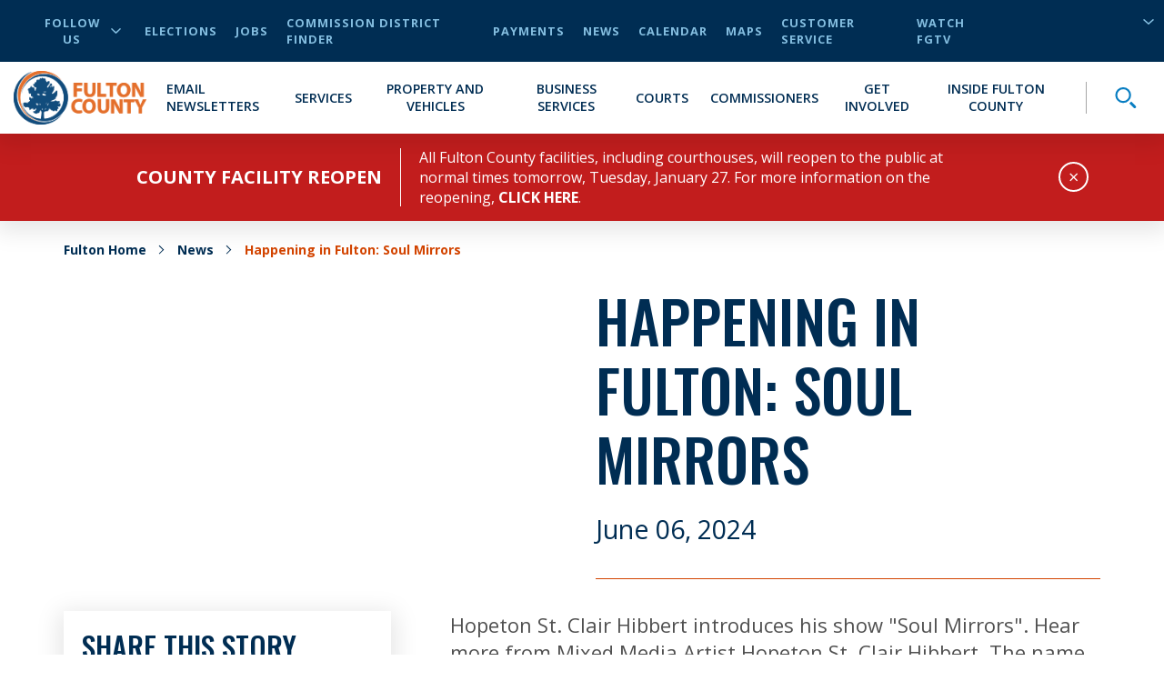

--- FILE ---
content_type: text/html; charset=utf-8
request_url: https://fultoncountyga.gov/news/2024/06/06/happening-in-fulton-soul-mirrors
body_size: 31925
content:


<!DOCTYPE html>
<html lang="en" xmlns="http://www.w3.org/1999/xhtml">
<head>
    
<!-- Global site tag (gtag.js) - Google Analytics -->
    <script async src="https://www.googletagmanager.com/gtag/js?id=UA-151756342-1"></script>
    <script>
        window.dataLayer = window.dataLayer || [];

        function gtag() { dataLayer.push(arguments); }

        gtag('js', new Date());

        gtag('config','UA-151756342-1');
    </script>



    <meta charset="UTF-8" />
    <meta name="viewport" content="width=device-width, initial-scale=1.0" />


    


    <!-- Critical CSS -->
    <style type="text/css">
        @media print{*{-webkit-print-color-adjust:exact !important}}html{font-size:16px}@media only screen and (max-width: 320px){html{font-size:12px}}body{font-family:'Open Sans', sans-serif;font-weight:400;font-size:16px;line-height:normal}h1,h2,h3,h4,h5,h6{font-family:'Oswald', sans-serif;font-weight:500;text-transform:uppercase;color:#002D53;margin-bottom:20px}h1{font-size:3.5rem}h2{font-size:3.25rem}h3{font-size:2rem}h4{font-size:1.75rem}img{max-width:100%}label{margin:0}a{cursor:pointer;color:#004EA5}@media all and (-ms-high-contrast: none){svg{max-height:1em;max-width:1em}}#scWebEditRibbon{z-index:10000 !important}.main-heading{position:absolute;opacity:0;z-index:-99999}.button-primary{font-family:'Open Sans', sans-serif;font-weight:700;font-size:.9rem;letter-spacing:1px;display:table;border-radius:30px;padding:15px 40px;text-transform:uppercase;text-decoration:none;-webkit-transition:background-color 250ms ease;transition:background-color 250ms ease;background-color:#d34400;color:white;margin:30px auto 0 auto;border:0;cursor:pointer}.button-primary.center{display:table;margin-left:auto;margin-right:auto}.button-primary:hover{color:white;text-decoration:none;background-color:#a03400}@media (min-width: 768px){.container{max-width:750px !important}}@media (min-width: 993px){.container{max-width:970px !important}}@media (min-width: 1200px){.container{max-width:1170px !important}}.cta-primary{font-family:'Open Sans', sans-serif;font-weight:700;color:#d34400;text-transform:uppercase;font-size:20px;cursor:pointer;display:-webkit-box;display:-ms-flexbox;display:flex;-webkit-box-pack:start;-ms-flex-pack:start;justify-content:flex-start;-webkit-box-align:center;-ms-flex-align:center;align-items:center;fill:#d34400}.cta-primary:hover{color:#d34400}.cta-primary svg{height:1em}.cta-primary svg{fill:inherit;height:.75em;margin-left:10px}a:not([href]):not([tabindex]){color:#d34400}a:not([href]):not([tabindex]):hover{color:#d34400;text-decoration:underline}.fulton-dropdown{-webkit-touch-callout:none;-webkit-user-select:none;-moz-user-select:none;-ms-user-select:none;user-select:none;font-family:'Open Sans', sans-serif;font-weight:700;color:#002D53;text-transform:uppercase;display:table;position:relative}.fulton-dropdown.active svg{-webkit-transform:rotate(180deg);-ms-transform:rotate(180deg);transform:rotate(180deg)}.fulton-dropdown.active .dropdown-items{display:block;height:auto}.fulton-dropdown .dropdown-toggle{display:-webkit-box;display:-ms-flexbox;display:flex;-webkit-box-pack:justify;-ms-flex-pack:justify;justify-content:space-between;-webkit-box-align:center;-ms-flex-align:center;align-items:center;padding:5px 20px;cursor:pointer;background-color:white;opacity:.9}.fulton-dropdown .dropdown-toggle:after{content:none}.fulton-dropdown .dropdown-toggle:hover{opacity:1}.fulton-dropdown .dropdown-toggle:hover svg{opacity:1}.fulton-dropdown .dropdown-toggle svg{opacity:.8;width:12px;margin-left:10px}.fulton-dropdown .dropdown-title{font-family:'Open Sans', sans-serif;font-weight:700;color:#002D53;text-transform:uppercase}.fulton-dropdown .dropdown-items{background-color:#fff;-webkit-box-shadow:0 6px 25px 5px rgba(0,0,0,0.1);box-shadow:0 6px 25px 5px rgba(0,0,0,0.1);display:none;min-width:100%;overflow:hidden;position:absolute;top:100%;height:0;z-index:10;-webkit-transition:height 0.3s ease;transition:height 0.3s ease}.fulton-dropdown .dropdown-items ul{list-style-type:none;padding:0;margin:0}.fulton-dropdown .dropdown-items a,.fulton-dropdown .dropdown-items button{color:#002D53;display:block;padding:5px 20px;text-align:left;width:100%;text-transform:uppercase}.fulton-dropdown .dropdown-items a:hover,.fulton-dropdown .dropdown-items button:hover{background-color:#F2F2F5;color:#097EC2}.title-header{position:relative;position:relative}.title-header:before{content:'';position:absolute;width:100%;top:50%;left:0}.title-header .backdrop{padding:30px;display:table;margin:auto;text-align:center;margin-bottom:20px;position:relative;z-index:1}@media (max-width: 992px){.title-header .backdrop{max-width:80%}}@media (max-width: 767px){.title-header .backdrop{padding:15px}}.title-header .subtitle{display:block;text-align:center;margin-bottom:0;font-size:.875rem}@media (min-width: 768px){.title-header .subtitle{font-size:2rem}}.title-header .title{display:block;text-align:center;margin-bottom:0;font-size:1.5625rem}@media (min-width: 768px){.title-header .title{font-size:3.25rem}}.title-header:before{border-bottom:4px solid #84BEE0}.title-header .backdrop{background-color:#fff}.title-header .subtitle{color:#d34400}.title-header .title{color:#002D53}.theme-dark-blue{background-color:#002D53}.theme-dark-blue .title-header{position:relative;position:relative}.theme-dark-blue .title-header:before{content:'';position:absolute;width:100%;top:50%;left:0}.theme-dark-blue .title-header .backdrop{padding:30px;display:table;margin:auto;text-align:center;margin-bottom:20px;position:relative;z-index:1}@media (max-width: 992px){.theme-dark-blue .title-header .backdrop{max-width:80%}}@media (max-width: 767px){.theme-dark-blue .title-header .backdrop{padding:15px}}.theme-dark-blue .title-header .subtitle{display:block;text-align:center;margin-bottom:0;font-size:.875rem}@media (min-width: 768px){.theme-dark-blue .title-header .subtitle{font-size:2rem}}.theme-dark-blue .title-header .title{display:block;text-align:center;margin-bottom:0;font-size:1.5625rem}@media (min-width: 768px){.theme-dark-blue .title-header .title{font-size:3.25rem}}.theme-dark-blue .title-header:before{border-bottom:4px solid #097EC2}.theme-dark-blue .title-header .backdrop{background-color:#002D53}.theme-dark-blue .title-header .subtitle{color:#84BEE0}.theme-dark-blue .title-header .title{color:#fff}.theme-dark-blue .additionalText{color:white}.theme-light-blue{background-color:#164A7C}.theme-light-blue .title-header{position:relative;position:relative}.theme-light-blue .title-header:before{content:'';position:absolute;width:100%;top:50%;left:0}.theme-light-blue .title-header .backdrop{padding:30px;display:table;margin:auto;text-align:center;margin-bottom:20px;position:relative;z-index:1}@media (max-width: 992px){.theme-light-blue .title-header .backdrop{max-width:80%}}@media (max-width: 767px){.theme-light-blue .title-header .backdrop{padding:15px}}.theme-light-blue .title-header .subtitle{display:block;text-align:center;margin-bottom:0;font-size:.875rem}@media (min-width: 768px){.theme-light-blue .title-header .subtitle{font-size:2rem}}.theme-light-blue .title-header .title{display:block;text-align:center;margin-bottom:0;font-size:1.5625rem}@media (min-width: 768px){.theme-light-blue .title-header .title{font-size:3.25rem}}.theme-light-blue .title-header:before{border-bottom:4px solid #097EC2}.theme-light-blue .title-header .backdrop{background-color:#164A7C}.theme-light-blue .title-header .subtitle{color:#84BEE0}.theme-light-blue .title-header .title{color:#fff}.theme-light-blue .additionalText{color:white}.theme-white{background-color:white}.theme-white .title-header{position:relative;position:relative}.theme-white .title-header:before{content:'';position:absolute;width:100%;top:50%;left:0}.theme-white .title-header .backdrop{padding:30px;display:table;margin:auto;text-align:center;margin-bottom:20px;position:relative;z-index:1}@media (max-width: 992px){.theme-white .title-header .backdrop{max-width:80%}}@media (max-width: 767px){.theme-white .title-header .backdrop{padding:15px}}.theme-white .title-header .subtitle{display:block;text-align:center;margin-bottom:0;font-size:.875rem}@media (min-width: 768px){.theme-white .title-header .subtitle{font-size:2rem}}.theme-white .title-header .title{display:block;text-align:center;margin-bottom:0;font-size:1.5625rem}@media (min-width: 768px){.theme-white .title-header .title{font-size:3.25rem}}.theme-white .title-header:before{border-bottom:4px solid #84BEE0}.theme-white .title-header .backdrop{background-color:#fff}.theme-white .title-header .subtitle{color:#d34400}.theme-white .title-header .title{color:#002D53}.theme-white .additionalText{color:#002D53}.theme-light-gray{background-color:#DDE3E9}.theme-light-gray header{position:relative;position:relative}.theme-light-gray header:before{content:'';position:absolute;width:100%;top:50%;left:0}.theme-light-gray header .backdrop{padding:30px;display:table;margin:auto;text-align:center;margin-bottom:20px;position:relative;z-index:1}@media (max-width: 992px){.theme-light-gray header .backdrop{max-width:80%}}@media (max-width: 767px){.theme-light-gray header .backdrop{padding:15px}}.theme-light-gray header .subtitle{display:block;text-align:center;margin-bottom:0;font-size:.875rem}@media (min-width: 768px){.theme-light-gray header .subtitle{font-size:2rem}}.theme-light-gray header .title{display:block;text-align:center;margin-bottom:0;font-size:1.5625rem}@media (min-width: 768px){.theme-light-gray header .title{font-size:3.25rem}}.theme-light-gray header:before{border-bottom:4px solid #097EC2}.theme-light-gray header .backdrop{background-color:#DDE3E9}.theme-light-gray header .subtitle{color:#d34400}.theme-light-gray header .title{color:#002D53}.theme-light-gray .additionalText{color:#002D53}.theme-med-gray{background-color:#DDE3E9}.theme-med-gray .title-header{position:relative;position:relative}.theme-med-gray .title-header:before{content:'';position:absolute;width:100%;top:50%;left:0}.theme-med-gray .title-header .backdrop{padding:30px;display:table;margin:auto;text-align:center;margin-bottom:20px;position:relative;z-index:1}@media (max-width: 992px){.theme-med-gray .title-header .backdrop{max-width:80%}}@media (max-width: 767px){.theme-med-gray .title-header .backdrop{padding:15px}}.theme-med-gray .title-header .subtitle{display:block;text-align:center;margin-bottom:0;font-size:.875rem}@media (min-width: 768px){.theme-med-gray .title-header .subtitle{font-size:2rem}}.theme-med-gray .title-header .title{display:block;text-align:center;margin-bottom:0;font-size:1.5625rem}@media (min-width: 768px){.theme-med-gray .title-header .title{font-size:3.25rem}}.theme-med-gray .title-header:before{border-bottom:4px solid #84BEE0}.theme-med-gray .title-header .backdrop{background-color:#DDE3E9}.theme-med-gray .title-header .subtitle{color:#d34400}.theme-med-gray .title-header .title{color:#002D53}.theme-med-gray .additionalText{color:#002D53}.newsletter-signup{padding:50px 0;text-align:center}.newsletter-signup .intro{padding:0 15px;font-size:24px;color:white;margin:0 auto 40px auto;max-width:800px}.newsletter-signup form{max-width:800px;margin:auto}.newsletter-signup form label,.newsletter-signup form input{display:block;text-align:left}.newsletter-signup form label{color:white;text-transform:uppercase;margin:10px 0}.newsletter-signup form input{width:100%;padding:10px 20px;border:0;color:#055D91;font-size:22px;-webkit-box-shadow:0 6px 25px 5px rgba(0,0,0,0.1);box-shadow:0 6px 25px 5px rgba(0,0,0,0.1)}.newsletter-signup form input::-webkit-input-placeholder{font-style:italic;color:#505050}.newsletter-signup form input::-moz-placeholder{font-style:italic;color:#505050}.newsletter-signup form input:-ms-input-placeholder{font-style:italic;color:#505050}.newsletter-signup form input::-ms-input-placeholder{font-style:italic;color:#505050}.newsletter-signup form input::placeholder{font-style:italic;color:#505050}.newsletter-signup form input::-webkit-input-placeholder{font-style:italic;color:#505050}.newsletter-signup form input::-moz-placeholder{font-style:italic;color:#505050}.newsletter-signup form input:-ms-input-placeholder{font-style:italic;color:#505050}.newsletter-signup form input:-moz-placeholder{font-style:italic;color:#505050}.newsletter-signup form textarea{width:100%;padding:10px 20px;border:0;color:#055D91;font-size:22px;-webkit-box-shadow:0 6px 25px 5px rgba(0,0,0,0.1);box-shadow:0 6px 25px 5px rgba(0,0,0,0.1)}.newsletter-signup form textarea::-webkit-input-placeholder{font-style:italic;color:#505050}.newsletter-signup form textarea::-moz-placeholder{font-style:italic;color:#505050}.newsletter-signup form textarea:-ms-input-placeholder{font-style:italic;color:#505050}.newsletter-signup form textarea::-ms-input-placeholder{font-style:italic;color:#505050}.newsletter-signup form textarea::placeholder{font-style:italic;color:#505050}.newsletter-signup form textarea::-webkit-input-placeholder{font-style:italic;color:#505050}.newsletter-signup form textarea::-moz-placeholder{font-style:italic;color:#505050}.newsletter-signup form textarea:-ms-input-placeholder{font-style:italic;color:#505050}.newsletter-signup form textarea:-moz-placeholder{font-style:italic;color:#505050}.newsletter-signup form select{width:100%;padding:10px 20px;border:0;color:#055D91;font-size:22px;-webkit-box-shadow:0 6px 25px 5px rgba(0,0,0,0.1);box-shadow:0 6px 25px 5px rgba(0,0,0,0.1)}.newsletter-signup form select::-webkit-input-placeholder{font-style:italic;color:#505050}.newsletter-signup form select::-moz-placeholder{font-style:italic;color:#505050}.newsletter-signup form select:-ms-input-placeholder{font-style:italic;color:#505050}.newsletter-signup form select::-ms-input-placeholder{font-style:italic;color:#505050}.newsletter-signup form select::placeholder{font-style:italic;color:#505050}.newsletter-signup form select::-webkit-input-placeholder{font-style:italic;color:#505050}.newsletter-signup form select::-moz-placeholder{font-style:italic;color:#505050}.newsletter-signup form select:-ms-input-placeholder{font-style:italic;color:#505050}.newsletter-signup form select:-moz-placeholder{font-style:italic;color:#505050}.newsletter-signup form input[type=checkbox]{margin:auto 10px auto 0;position:relative;display:inline-block;-webkit-transform:translateY(25%);-ms-transform:translateY(25%);transform:translateY(25%);opacity:1;z-index:2;height:25px;width:25px;cursor:pointer;-webkit-box-shadow:none;box-shadow:none}.newsletter-signup form input[type=checkbox]:after{content:"";position:absolute;height:100%;width:100%;border:solid 2px white;background-color:#164A7C}.newsletter-signup form input[type=checkbox]:before{-webkit-transform:scale(0);-ms-transform:scale(0);transform:scale(0);-webkit-transition:-webkit-transform 0.3s;transition:-webkit-transform 0.3s;transition:transform 0.3s;transition:transform 0.3s, -webkit-transform 0.3s;content:"";position:absolute;height:100%;width:100%;background-image:url(/dist/img/svg/icon-check-white.svg);background-repeat:no-repeat;background-position:center;background-size:16px 16px;z-index:1}.newsletter-signup form input[type=checkbox]:checked:before{-webkit-transform:scale(1);-ms-transform:scale(1);transform:scale(1);-webkit-transition:-webkit-transform 0.3s;transition:-webkit-transform 0.3s;transition:transform 0.3s;transition:transform 0.3s, -webkit-transform 0.3s}@supports (-webkit-overflow-scrolling: touch){.newsletter-signup form input[type=checkbox]:after,.newsletter-signup form input[type=checkbox]:before{display:none}}.newsletter-signup form input[type=radio]{margin:auto 10px auto 0;position:relative;display:inline-block;-webkit-transform:translateY(25%);-ms-transform:translateY(25%);transform:translateY(25%);opacity:1;z-index:2;height:25px;width:25px;cursor:pointer;margin:0 10px 0 0;-webkit-box-shadow:none;box-shadow:none}.newsletter-signup form input[type=radio]:after{content:"";position:absolute;height:100%;width:100%;border:solid 2px white;background-color:#164A7C;border-radius:50%;-webkit-box-shadow:0 6px 25px 5px rgba(0,0,0,0.1);box-shadow:0 6px 25px 5px rgba(0,0,0,0.1)}.newsletter-signup form input[type=radio]:before{-webkit-transform:scale(0) translate(-50%, -50%);-ms-transform:scale(0) translate(-50%, -50%);transform:scale(0) translate(-50%, -50%);content:"";position:absolute;height:40%;width:40%;top:50%;left:50%;background-color:white;z-index:1;border-radius:50%}.newsletter-signup form input[type=radio]:checked:before{-webkit-transform:scale(1) translate(-50%, -50%);-ms-transform:scale(1) translate(-50%, -50%);transform:scale(1) translate(-50%, -50%)}@supports (-webkit-overflow-scrolling: touch){.newsletter-signup form input[type=radio]:after,.newsletter-signup form input[type=radio]:before{display:none}}.newsletter-signup form p{color:white;margin:10px 0}.newsletter-signup form div.inline{text-align:left}.newsletter-signup form div.inline label{display:inline}.newsletter-signup form div.inline label:not(:empty){margin-right:10px}.newsletter-signup form button,.newsletter-signup form input[type=submit]{font-family:'Open Sans', sans-serif;font-weight:700;font-size:.9rem;letter-spacing:1px;display:table;border-radius:30px;padding:15px 40px;text-transform:uppercase;text-decoration:none;-webkit-transition:background-color 250ms ease;transition:background-color 250ms ease;margin-top:50px;margin:50px auto 0 auto;width:auto;cursor:pointer;border:none;background-color:#d34400;color:white}.newsletter-signup form button.center,.newsletter-signup form input[type=submit].center{display:table;margin-left:auto;margin-right:auto}.newsletter-signup form button:disabled,.newsletter-signup form input[type=submit]:disabled{background-color:#A7A7A7;color:#002D53;cursor:not-allowed}.newsletter-signup form .captcha{width:100%}@media screen and (min-width: 768px){.newsletter-signup form .captcha{max-width:304px;margin:auto}}.newsletter-signup form .captcha .g-recaptcha{display:-webkit-box;display:-ms-flexbox;display:flex;-webkit-box-pack:center;-ms-flex-pack:center;justify-content:center;margin-bottom:10px}.newsletter-signup input.input-validation-error{color:#d23131;border:4px solid #d23131;outline:none}.newsletter-signup .field-validation-error{font-family:'Open Sans', sans-serif;font-weight:700;color:white;background-color:#d23131;display:block;text-align:left;padding:0 4px 4px 4px;font-size:14px;text-transform:uppercase}.newsletter-signup .field-validation-error span{color:white}.newsletter-signup.theme-white .intro,.newsletter-signup.theme-white label,.newsletter-signup.theme-white p{color:#002D53}.newsletter-signup.theme-white input[type=checkbox]:after{border:solid 2px #002D53;background-color:white}.newsletter-signup.theme-white input[type=checkbox]:before{background-image:url(/dist/img/svg/icon-check-dark-blue.svg)}.newsletter-signup.theme-white input[type=radio]:after{border:solid 2px #002D53;background-color:white}.newsletter-signup.theme-white input[type=radio]:before{background-color:#002D53}.newsletter-signup.theme-light-gray .intro,.newsletter-signup.theme-light-gray label,.newsletter-signup.theme-light-gray p,.newsletter-signup.theme-med-gray .intro,.newsletter-signup.theme-med-gray label,.newsletter-signup.theme-med-gray p{color:#002D53}.newsletter-signup.theme-light-gray input[type=checkbox]:after,.newsletter-signup.theme-med-gray input[type=checkbox]:after{border:solid 2px #002D53;background-color:#DDE3E9}.newsletter-signup.theme-light-gray input[type=checkbox]:before,.newsletter-signup.theme-med-gray input[type=checkbox]:before{background-image:url(/dist/img/svg/icon-check-dark-blue.svg)}.newsletter-signup.theme-light-gray input[type=radio]:after,.newsletter-signup.theme-med-gray input[type=radio]:after{border:solid 2px #002D53;background-color:#DDE3E9}.newsletter-signup.theme-light-gray input[type=radio]:before,.newsletter-signup.theme-med-gray input[type=radio]:before{background-color:#002D53}.newsletter-signup.theme-dark-blue input[type=checkbox]:after{border:solid 2px white;background-color:#002D53}.newsletter-signup.theme-dark-blue input[type=checkbox]:before{background-image:url(/dist/img/svg/icon-check-white.svg)}.newsletter-signup.theme-dark-blue input[type=radio]:after{border:solid 2px white;background-color:#002D53}.newsletter-signup.theme-dark-blue input[type=radio]:before{background-color:white}input.input-validation-error{color:#d23131;border:4px solid #d23131;outline:none}.field-validation-error{font-family:'Open Sans', sans-serif;font-weight:700;color:white;background-color:#d23131;display:block;text-align:left;padding:0 4px 4px 4px;font-size:14px;text-transform:uppercase}.field-validation-error span{color:white}.sitecore-experience-editor .header-main{z-index:6 !important}.sitecore-experience-editor .header-main .header-search-toggle{max-height:60px !important}.header-main{position:relative;z-index:2}@media (max-width: 992px){.header-main{width:100vw}}.header-main .skip-to-main{position:absolute;opacity:0;pointer-events:none;z-index:-1;font-family:'Open Sans', sans-serif;font-weight:700;color:#d34400;text-transform:uppercase;font-size:20px;cursor:pointer}.header-main .skip-to-main:hover{color:#d34400}.header-main .skip-to-main svg{height:1em}.header-main .skip-to-main:focus{position:initial;opacity:1;pointer-events:auto}.desktop-utility-nav{font-family:'Open Sans', sans-serif;font-weight:700;letter-spacing:1px;background-color:#002D53;font-size:.8rem;position:relative}@media (max-width: 992px){.desktop-utility-nav{display:none}}@media (min-width: 993px){.desktop-utility-nav{padding:0 15px;text-transform:uppercase;z-index:10}}.desktop-utility-nav__list{padding:0;margin:0;list-style-type:none;display:-webkit-box;display:-ms-flexbox;display:flex;-webkit-box-pack:end;-ms-flex-pack:end;justify-content:flex-end;padding:15px 0}@media all and (-ms-high-contrast: none){.desktop-utility-nav__list{-webkit-box-pack:start;-ms-flex-pack:start;justify-content:flex-start}}.desktop-utility-nav__item{margin-left:20px;display:-webkit-box;display:-ms-flexbox;display:flex;-webkit-box-align:center;-ms-flex-align:center;align-items:center;color:#84BEE0}.desktop-utility-nav__item.desktop-utility-nav__item--social{margin-right:auto}@media (max-width: 992px){.desktop-utility-nav__item.desktop-utility-nav__item--social{display:none}}.desktop-utility-nav__item.desktop-utility-nav__item--social .desktop-utility-nav__toggle{cursor:pointer;background:transparent;border:none;color:#84BEE0;font-family:'Open Sans', sans-serif;font-weight:700;text-transform:uppercase;letter-spacing:1px;font-size:.8rem;display:-webkit-box;display:-ms-flexbox;display:flex;-webkit-box-align:center;-ms-flex-align:center;align-items:center}.desktop-utility-nav__item.desktop-utility-nav__item--social .desktop-utility-nav__toggle svg{fill:#84BEE0;width:12px;margin-left:5px;-webkit-transition:-webkit-transform 125ms ease;transition:-webkit-transform 125ms ease;transition:transform 125ms ease;transition:transform 125ms ease, -webkit-transform 125ms ease}.desktop-utility-nav__item.desktop-utility-nav__item--social .desktop-utility-nav__toggle[aria-expanded="true"] svg{-webkit-transform:rotate(180deg);-ms-transform:rotate(180deg);transform:rotate(180deg)}.desktop-utility-nav__item.desktop-utility-nav__item--social .desktop-utility-nav__content{display:none}.desktop-utility-nav__item.desktop-utility-nav__item--social .desktop-utility-nav__content.active{display:block}.desktop-utility-nav__item.desktop-utility-nav__item--social .desktop-utility-nav__content .desktop-social-links{position:absolute;top:100%;left:15px;background-color:#fff;z-index:3;width:200px;-webkit-box-shadow:0 6px 25px 5px rgba(0,0,0,0.1);box-shadow:0 6px 25px 5px rgba(0,0,0,0.1)}.desktop-utility-nav__item.desktop-utility-nav__item--social .desktop-utility-nav__content .desktop-social-links a{display:block;padding:10px 20px;color:#002D53}.desktop-utility-nav__item.desktop-utility-nav__item--social .desktop-utility-nav__content .desktop-social-links a:hover{background-color:#F2F2F5;color:#055D91}.desktop-utility-nav__item.desktop-utility-nav__item--language-selector{max-height:18px;min-width:158px;margin-left:12px;position:relative}.desktop-utility-nav__item.desktop-utility-nav__item--language-selector:has(.goog-te-gadget){max-height:none}.desktop-utility-nav__item.desktop-utility-nav__item--language-selector:after{content:"";height:20px;width:12px;position:absolute;left:95%;background-image:url(/dist/img/svg/icon-arrow-down-light-blue.svg);background-size:100%;background-repeat:no-repeat;background-position:right center}@media all and (-ms-high-contrast: none){.desktop-utility-nav__item.desktop-utility-nav__item--language-selector:after{display:none}}.desktop-utility-nav__item.desktop-utility-nav__item--language-selector select{font-family:'Open Sans', sans-serif;font-weight:700;background:transparent;border:0;color:#84BEE0;border-left:1px solid #A7A7A7;padding-left:10px;cursor:pointer;text-transform:uppercase}.desktop-utility-nav__item.desktop-utility-nav__item--language-selector select option{font-family:'Open Sans', sans-serif;font-weight:700;color:black}.desktop-utility-nav__item.desktop-utility-nav__item--language-selector #google_translate_element{max-height:18px;overflow:hidden;display:-webkit-box;display:-ms-flexbox;display:flex;-ms-flex-line-pack:start;align-content:flex-start}.desktop-utility-nav__item.desktop-utility-nav__item--language-selector #google_translate_element:not(:empty){overflow:visible}.desktop-utility-nav__item.desktop-utility-nav__item--language-selector #google_translate_element span{display:block;max-height:0;overflow:hidden}.desktop-utility-nav__item.desktop-utility-nav__item--language-selector #google_translate_element .goog-te-combo{-moz-appearance:none;appearance:none;-webkit-appearance:none;margin:0}.desktop-utility-nav__link{color:#84BEE0}.desktop-utility-nav__link:hover,.desktop-utility-nav__link:focus-visible{color:#84BEE0;text-decoration:underline}.site-navigation{background-color:#fff;display:-webkit-box;display:-ms-flexbox;display:flex;-webkit-box-pack:start;-ms-flex-pack:start;justify-content:flex-start;-webkit-box-orient:horizontal;-webkit-box-direction:normal;-ms-flex-direction:row;flex-direction:row;padding:0;border-top:25px solid #002D53;position:relative;min-height:60px;-webkit-box-shadow:0 6px 25px 5px rgba(0,0,0,0.1);box-shadow:0 6px 25px 5px rgba(0,0,0,0.1);-webkit-transition:-webkit-box-shadow 150ms ease;transition:-webkit-box-shadow 150ms ease;transition:box-shadow 150ms ease;transition:box-shadow 150ms ease, -webkit-box-shadow 150ms ease;-webkit-transition-delay:300ms;transition-delay:300ms}@media (min-width: 993px){.site-navigation{-webkit-box-align:center;-ms-flex-align:center;align-items:center;border-top:0;padding:10px 15px;position:relative}}.mobile-menu-toggle{width:60px;height:60px;position:relative;padding:0;background:transparent;border:none;cursor:pointer;display:-webkit-box;display:-ms-flexbox;display:flex}@media (min-width: 993px){.mobile-menu-toggle{display:none}}.mobile-menu-toggle .mobile-menu-toggle__hamburger{position:relative;height:100%;width:100%;display:-webkit-box;display:-ms-flexbox;display:flex;-webkit-box-orient:vertical;-webkit-box-direction:normal;-ms-flex-direction:column;flex-direction:column;-webkit-box-pack:justify;-ms-flex-pack:justify;justify-content:space-between;padding:18px 12px}.mobile-menu-toggle .mobile-menu-toggle__hamburger span{display:block;width:100%;height:4px;background-color:#002D53;border-radius:2px;-webkit-transition:width 175ms ease-in-out, height 175ms ease-in-out;transition:width 175ms ease-in-out, height 175ms ease-in-out}.mobile-menu-toggle .mobile-menu-toggle__hamburger span:nth-child(1){-webkit-transition-delay:.25s;transition-delay:.25s}.mobile-menu-toggle .mobile-menu-toggle__hamburger span:nth-child(2){-webkit-transition-delay:.35s;transition-delay:.35s}.mobile-menu-toggle .mobile-menu-toggle__hamburger span:nth-child(3){-webkit-transition-delay:.45s;transition-delay:.45s}.mobile-menu-toggle .mobile-menu-toggle__close{position:absolute;height:100%;width:100%;-webkit-transform:rotate(45deg);-ms-transform:rotate(45deg);transform:rotate(45deg);padding:15px}.mobile-menu-toggle .mobile-menu-toggle__close span{background-color:#002D53;border-radius:2px;-webkit-transition:width 150ms ease-in-out, height 150ms ease-in-out;transition:width 150ms ease-in-out, height 150ms ease-in-out}.mobile-menu-toggle .mobile-menu-toggle__close span:nth-child(1){height:0%;width:4px;position:absolute;top:15%;left:50%;-webkit-transform:translateX(-50%);-ms-transform:translateX(-50%);transform:translateX(-50%);-webkit-transition-delay:0s;transition-delay:0s}.mobile-menu-toggle .mobile-menu-toggle__close span:nth-child(2){width:0%;height:4px;position:absolute;left:15%;top:50%;-webkit-transform:translateY(-50%);-ms-transform:translateY(-50%);transform:translateY(-50%);-webkit-transition-delay:.15s;transition-delay:.15s}.mobile-menu-toggle[aria-expanded="true"]{background-color:#d34400}.mobile-menu-toggle[aria-expanded="true"] .mobile-menu-toggle__hamburger span{background-color:#fff;width:0%}.mobile-menu-toggle[aria-expanded="true"] .mobile-menu-toggle__hamburger span:nth-child(1){-webkit-transition-delay:0s;transition-delay:0s}.mobile-menu-toggle[aria-expanded="true"] .mobile-menu-toggle__hamburger span:nth-child(2){-webkit-transition-delay:.1s;transition-delay:.1s}.mobile-menu-toggle[aria-expanded="true"] .mobile-menu-toggle__hamburger span:nth-child(3){-webkit-transition-delay:.2s;transition-delay:.2s}.mobile-menu-toggle[aria-expanded="true"] .mobile-menu-toggle__close span{background-color:#fff}.mobile-menu-toggle[aria-expanded="true"] .mobile-menu-toggle__close span:nth-child(1){height:70%;-webkit-transition-delay:.45s;transition-delay:.45s}.mobile-menu-toggle[aria-expanded="true"] .mobile-menu-toggle__close span:nth-child(2){width:70%;-webkit-transition-delay:.3s;transition-delay:.3s}.site-logo{margin-right:auto;margin-left:auto}@media (min-width: 993px){.site-logo{margin-left:0}}.site-logo img.mobile-logo{display:block;margin-top:-15px;max-height:75px}@media (min-width: 993px){.site-logo img.mobile-logo{display:none}}.site-logo img.desktop-logo{display:none}@media (min-width: 993px){.site-logo img.desktop-logo{display:block}}@media (max-width: 992px){body.mobile-menu-open{position:fixed !important;overflow-y:hidden !important}}.primary-menu{font-family:'Open Sans', sans-serif;font-weight:700;background-color:#fff;position:absolute;top:0;left:0;min-height:calc(100vh - 85px);padding-top:calc(85px);width:100%;height:100vh;top:-100vh;overflow-y:hidden;pointer-events:none;-webkit-transition:top 350ms cubic-bezier(0.785, 0.135, 0.15, 0.86),left 350ms cubic-bezier(0.785, 0.135, 0.15, 0.86);transition:top 350ms cubic-bezier(0.785, 0.135, 0.15, 0.86),left 350ms cubic-bezier(0.785, 0.135, 0.15, 0.86);will-change:top, left;z-index:-1}@media (min-width: 993px){.primary-menu{padding-top:0;position:relative;min-height:0;height:auto;top:auto;width:auto;height:auto}}@media (max-width: 992px){.primary-menu.mobile-menu-open{overflow-y:auto;position:fixed;background-color:#fff;pointer-events:all;top:0}}.primary-menu.secondary-menu-active,.primary-menu.tertiary-menu-active{overflow-x:visible !important;overflow-y:visible !important}.primary-menu.secondary-menu-active{left:-100%}.primary-menu.tertiary-menu-active{left:-200%}@supports (-webkit-overflow-scrolling: touch){.primary-menu{padding-bottom:40px}}@media (min-width: 993px){.primary-menu{display:-webkit-box;display:-ms-flexbox;display:flex;-webkit-box-pack:end;-ms-flex-pack:end;justify-content:flex-end;-webkit-box-align:center;-ms-flex-align:center;align-items:center;margin:0;padding:0;position:static;overflow:visible;-webkit-transform:none;-ms-transform:none;transform:none;background:transparent;height:auto;pointer-events:auto;z-index:auto}}.primary-menu__list{margin:0;padding:0;list-style:none}@media (min-width: 993px){.primary-menu__list{display:-webkit-box;display:-ms-flexbox;display:flex;-webkit-box-align:center;-ms-flex-align:center;align-items:center}}@media (min-width: 993px){.primary-menu__item{margin-left:20px}}@media (min-width: 993px){.primary-menu__item.primary-menu__item--has-sub{margin:0;padding:0;border:none;background:none;margin-left:20px}}.primary-menu__item:last-of-type .primary-menu__link{border:0}.primary-menu__item.primary-menu__item--mobile-utility-nav{position:relative;top:-1px}@media (min-width: 993px){.primary-menu__item.primary-menu__item--mobile-utility-nav{display:none}}@media (min-width: 993px){.primary-menu__item.primary-menu__item--mobile-contact-social{display:none}}.primary-menu__link{font-family:'Open Sans', sans-serif;font-weight:600;border:none;border-bottom:1px solid rgba(0,0,0,0.1);color:#002D53;display:block;font-size:16px;text-transform:uppercase;text-decoration:none;text-align:left;margin:0 15px;padding:15px 0}.primary-menu__link:hover,.primary-menu__link:focus-visible{color:#002D53;text-decoration:underline}@media (min-width: 993px){.primary-menu__link{margin:0;padding:2px;border:none;background:none;font-size:.9rem}}.primary-menu__toggle{font-family:'Open Sans', sans-serif;font-weight:600;border:none;border-bottom:1px solid rgba(0,0,0,0.1);color:#002D53;display:block;font-size:16px;text-transform:uppercase;text-decoration:none;text-align:left;margin:0 15px;padding:15px 0;background-image:url(/dist/img/svg/icon-arrow-right-dark-blue.svg);background-position:right center;background-size:8px;background-repeat:no-repeat;background-color:#fff;cursor:pointer;width:calc(100% - 30px)}.primary-menu__toggle:hover,.primary-menu__toggle:focus-visible{color:#002D53;text-decoration:underline}@media (min-width: 993px){.primary-menu__toggle{margin:0;padding:2px;border:none;background:none;font-size:.9rem;text-align:center;width:100%}}.secondary-menu{background-color:#fff;position:absolute;top:0;left:100%;min-height:calc(100vh - 85px);padding-top:calc(85px);width:100%;height:100vh;opacity:0;pointer-events:none}@media (min-width: 993px){.secondary-menu{padding-top:0;position:relative;min-height:0;height:auto;top:auto;width:auto;height:auto}}.secondary-menu.mobile-secondary-menu-open{opacity:1;pointer-events:auto}@media (min-width: 993px){.secondary-menu{display:none;border-top:3px solid #0073b0;border-bottom:3px solid #097EC2;position:absolute;background-color:#fff;top:100%;left:0;width:100%;padding:30px 50px 0 50px;-webkit-box-shadow:0 6px 25px 5px rgba(0,0,0,0.1);box-shadow:0 6px 25px 5px rgba(0,0,0,0.1);opacity:1;pointer-events:auto}.secondary-menu.active{display:block}}.secondary-menu .icon-menu{padding:0;list-style-type:none;margin:0}@media (min-width: 993px){.secondary-menu .icon-menu{display:-webkit-box;display:-ms-flexbox;display:flex;-webkit-box-pack:center;-ms-flex-pack:center;justify-content:center;margin-bottom:25px}}@media (min-width: 993px){.secondary-menu .icon-menu .icon-menu__item{font-family:'Oswald', sans-serif;font-weight:500;-ms-flex-preferred-size:16.66667%;flex-basis:16.66667%;padding-right:20px;display:-webkit-box;display:-ms-flexbox;display:flex}}.secondary-menu .icon-menu .icon-menu__item a{color:#002D53}@media (min-width: 993px){.secondary-menu .icon-menu .icon-menu__item a{display:-webkit-box;display:-ms-flexbox;display:flex;width:100%}}@media (min-width: 993px){.secondary-menu .icon-menu .icon-menu__item a .icon-callout{background-color:#fff;padding:15px;-webkit-box-shadow:0 6px 25px 5px rgba(0,0,0,0.1);box-shadow:0 6px 25px 5px rgba(0,0,0,0.1);width:100%;display:-webkit-box;display:-ms-flexbox;display:flex;-webkit-box-orient:vertical;-webkit-box-direction:normal;-ms-flex-direction:column;flex-direction:column}}.secondary-menu .icon-menu .icon-menu__item a .icon-callout .frame{background-size:cover;background-position:center center;background-repeat:no-repeat;width:100px;display:block;margin:0 auto 15px auto;border:3px solid #002D53;border-radius:100%;background-position:center}.secondary-menu .icon-menu .icon-menu__item a .icon-callout .frame:after{content:'';display:block;padding-bottom:calc(1 * 100%)}@media (max-width: 992px){.secondary-menu .icon-menu .icon-menu__item a .icon-callout .frame{display:none}}.secondary-menu .icon-menu .icon-menu__item a .icon-callout .button-label{margin-bottom:0;margin-top:auto}.secondary-menu__list{list-style-type:none;padding:0;margin:0}@media (min-width: 993px){.secondary-menu__list{display:-webkit-box;display:-ms-flexbox;display:flex;-ms-flex-wrap:wrap;flex-wrap:wrap;-webkit-box-pack:start;-ms-flex-pack:start;justify-content:flex-start;padding-bottom:10px}}.secondary-menu__item{text-align:left}@media (min-width: 993px){.secondary-menu__item{margin-bottom:20px;-ms-flex-preferred-size:16.66667%;flex-basis:16.66667%;padding-right:20px}}.secondary-menu__link{font-family:'Open Sans', sans-serif;font-weight:600;border:none;border-bottom:1px solid rgba(0,0,0,0.1);color:#002D53;display:block;font-size:16px;text-transform:uppercase;text-decoration:none;text-align:left;margin:0 15px;padding:15px 0}.secondary-menu__link:hover,.secondary-menu__link:focus-visible{color:#002D53;text-decoration:underline}@media (min-width: 993px){.secondary-menu__link,.tertiary-menu .current-page-label{font-family:'Oswald', sans-serif;font-weight:500;background:none;border:none;border-bottom:1px solid #D8D8D8;color:#002D53;display:block;font-size:inherit;line-height:1.2;margin:0;padding:0;margin-bottom:15px;padding-bottom:5px;text-transform:uppercase}}.secondary-menu__toggle{font-family:'Open Sans', sans-serif;font-weight:600;border:none;border-bottom:1px solid rgba(0,0,0,0.1);color:#002D53;display:block;font-size:16px;text-transform:uppercase;text-decoration:none;text-align:left;margin:0 15px;padding:15px 0;background-image:url(/dist/img/svg/icon-arrow-right-dark-blue.svg);background-position:right center;background-size:8px;background-repeat:no-repeat;background-color:#fff;width:calc(100% - 30px)}.secondary-menu__toggle:hover,.secondary-menu__toggle:focus-visible{color:#002D53;text-decoration:underline}@media (min-width: 993px){.secondary-menu__toggle{display:none}}.tertiary-menu{background-color:#fff;position:absolute;top:0;left:100%;min-height:calc(100vh - 85px);padding-top:calc(85px);width:100%;height:100vh;min-height:0;opacity:0;pointer-events:none}@media (min-width: 993px){.tertiary-menu{padding-top:0;position:relative;min-height:0;height:auto;top:auto;width:auto;height:auto}}.tertiary-menu.mobile-tertiary-menu-open{opacity:1;pointer-events:auto}@media (min-width: 993px){.tertiary-menu{position:static;-webkit-transform:none;-ms-transform:none;transform:none;background:transparent;min-height:auto;opacity:1;pointer-events:auto}}.tertiary-menu__list{list-style:none;padding:0;margin:0}.tertiary-menu__link{font-family:'Open Sans', sans-serif;font-weight:600;border:none;border-bottom:1px solid rgba(0,0,0,0.1);color:#002D53;display:block;font-size:16px;text-transform:uppercase;text-decoration:none;text-align:left;margin:0 15px;padding:15px 0}.tertiary-menu__link:hover,.tertiary-menu__link:focus-visible{color:#002D53;text-decoration:underline}@media (max-width: 992px){.tertiary-menu__link.external-link{background-image:url(/dist/img/svg/icon-external-link.svg);background-position:right 15px center;background-size:20px;background-repeat:no-repeat}}@media (min-width: 993px){.tertiary-menu__link{background:none;border:none;color:#494949;margin:0 0 5px 0;padding:0;font-size:12px;font-weight:400;text-transform:none}}.return-to-primary-menu{background-color:#002D53;color:#fff;padding:15px;display:-webkit-box;display:-ms-flexbox;display:flex;-webkit-box-align:center;-ms-flex-align:center;align-items:center;font-size:11px;border:none;cursor:pointer;width:100%}.return-to-primary-menu svg{height:10px;margin-right:5px;fill:#fff}@media (min-width: 993px){.return-to-primary-menu{display:none !important}}.current-page-label{background-color:#097EC2;color:#fff;padding:15px;font-size:16px;text-decoration:none;display:block}@media (min-width: 993px){.current-page-label{display:none}}.see-all{font-size:11px;color:#d34400;display:none;-webkit-box-align:center;-ms-flex-align:center;align-items:center;margin-top:10px;text-decoration:none;text-transform:uppercase}.see-all svg{fill:#d34400;height:.75em;margin-left:8px;margin-top:1px}.see-all:hover,.see-all:focus-visible{color:#d34400}@media (min-width: 993px){.see-all{display:-webkit-box;display:-ms-flexbox;display:flex}}.see-all-link{font-family:'Open Sans', sans-serif;font-weight:600;border:none;border-bottom:1px solid rgba(0,0,0,0.1);color:#002D53;display:block;font-size:16px;text-transform:uppercase;text-decoration:none;text-align:left;margin:0 15px;padding:15px 0;display:-webkit-box;display:-ms-flexbox;display:flex;-webkit-box-align:center;-ms-flex-align:center;align-items:center;color:#d34400;font-size:16px;-webkit-box-pack:justify;-ms-flex-pack:justify;justify-content:space-between;border:0;padding:15px 0 40px 0}.see-all-link:hover,.see-all-link:focus-visible{color:#002D53;text-decoration:underline}.see-all-link svg{fill:#d34400;margin-left:10px;height:.75em;margin-top:2px}.see-all-link:hover,.see-all-link:focus-visible{color:#d34400}@media (min-width: 993px){.see-all-link{-webkit-box-pack:center;-ms-flex-pack:center;justify-content:center;font-size:18px;padding-top:20px;margin-bottom:20px;border-top:1px solid #D8D8D8;margin:0;background:none}}.mobile-utility-nav{background-color:#DDE3E9;display:block}@media (min-width: 993px){.mobile-utility-nav{display:none}}.mobile-utility-nav__list{padding:0;list-style-type:none;margin:0}.mobile-utility-nav__item{font-family:'Open Sans', sans-serif;font-weight:600;border:none;border-bottom:1px solid rgba(0,0,0,0.1);color:#002D53;display:block;font-size:16px;text-transform:uppercase;text-decoration:none;text-align:left;margin:0 15px;padding:15px 0}.mobile-utility-nav__item:hover,.mobile-utility-nav__item:focus-visible{color:#002D53;text-decoration:underline}.mobile-utility-nav__item:last-of-type{border-bottom:0}.mobile-utility-nav__item a{color:#002D53;text-decoration:none;margin:0;padding:0;border:none;background:none}.mobile-contact-social .social-icons{display:-webkit-box;display:-ms-flexbox;display:flex;-ms-flex-wrap:nowrap;flex-wrap:nowrap;-webkit-box-pack:justify;-ms-flex-pack:justify;justify-content:space-between}.mobile-contact-social .social-icons a{display:-webkit-box;display:-ms-flexbox;display:flex;-webkit-box-align:center;-ms-flex-align:center;align-items:center}.mobile-contact-social .social-icons img{width:40px;margin-right:10px}.mobile-contact-social .social-icons *:last-child img{margin-right:0}.mobile-contact-social .contact{font-size:14px}.mobile-contact-social__list{padding:0;margin:0;list-style:none}.mobile-contact-social__item.mobile-contact-social__item--language-selector #google_translate_element{font-family:'Open Sans', sans-serif;font-weight:600;border:none;border-bottom:1px solid rgba(0,0,0,0.1);color:#002D53;display:block;font-size:16px;text-transform:uppercase;text-decoration:none;text-align:left;margin:0 15px;padding:15px 0}.mobile-contact-social__item.mobile-contact-social__item--language-selector #google_translate_element:hover,.mobile-contact-social__item.mobile-contact-social__item--language-selector #google_translate_element:focus-visible{color:#002D53;text-decoration:underline}.mobile-contact-social__item.mobile-contact-social__item--language-selector #google_translate_element span{display:none}.mobile-contact-social__item.mobile-contact-social__item--language-selector #google_translate_element .goog-te-combo{border-radius:0 !important}.mobile-contact-social__toggle{font-family:'Open Sans', sans-serif;font-weight:600;border:none;border-bottom:1px solid rgba(0,0,0,0.1);color:#002D53;display:block;font-size:16px;text-transform:uppercase;text-decoration:none;text-align:left;margin:0 15px;padding:15px 0;background-color:#fff;outline:none;width:calc(100% - 30px);position:relative}.mobile-contact-social__toggle:hover,.mobile-contact-social__toggle:focus-visible{color:#002D53;text-decoration:underline}.mobile-contact-social__toggle svg{position:absolute;width:18px;right:0;top:22px;fill:#002D53;-webkit-transition:-webkit-transform 125ms ease;transition:-webkit-transform 125ms ease;transition:transform 125ms ease;transition:transform 125ms ease, -webkit-transform 125ms ease}.mobile-contact-social__toggle[aria-expanded="true"] svg{-webkit-transform:rotate(180deg);-ms-transform:rotate(180deg);transform:rotate(180deg)}.mobile-contact-social__accordion-content{margin-top:20px;padding:0 15px;display:none}.mobile-contact-social__accordion-content.active{display:block}.header-search-toggle{-webkit-box-ordinal-group:2;-ms-flex-order:1;order:1;border-left:1px solid #A7A7A7;margin-left:30px;padding:5px 15px 5px 30px;display:-webkit-box;display:-ms-flexbox;display:flex;cursor:pointer;background:transparent;border-top:none;border-right:none;border-bottom:none}@media (max-width: 992px){.header-search-toggle{padding:5px 15px 5px 15px;border-left:0;margin-left:0}}.header-search-toggle svg{height:25px;width:25px;min-width:25px;margin:auto}.header-search{height:0;overflow:hidden;width:100%;left:0;top:100%;background-color:#fff;display:none}.header-search.active{height:auto;display:block}.header-search .search{margin:0;width:100%;-webkit-transform:none;-ms-transform:none;transform:none;-webkit-box-shadow:none;box-shadow:none}.header-search .search .siteSearch{color:#055D91;-webkit-box-shadow:inset 0 5px 15px -5px rgba(0,0,0,0.1);box-shadow:inset 0 5px 15px -5px rgba(0,0,0,0.1)}.header-search .results{list-style:none;background-color:#fff;padding:0;margin:0;padding:0 45px 0 30px;-webkit-box-shadow:0 5px 15px -5px rgba(0,0,0,0.1);box-shadow:0 5px 15px -5px rgba(0,0,0,0.1)}.header-search .results li{padding-bottom:25px;font-family:'Open Sans', sans-serif;font-weight:700;color:#002D53}.header-search .results li:first-of-type{padding-top:25px;border-top:1px solid #A7A7A7}.header-alert{-webkit-box-orient:horizontal;-webkit-box-direction:normal;-ms-flex-direction:row;flex-direction:row;padding:15px 0;-webkit-box-align:center;-ms-flex-align:center;align-items:center;-webkit-box-pack:center;-ms-flex-pack:center;justify-content:center;display:none;-webkit-box-shadow:0 6px 25px 5px rgba(0,0,0,0.1);box-shadow:0 6px 25px 5px rgba(0,0,0,0.1)}@media (max-width: 992px){.header-alert{-webkit-box-orient:vertical;-webkit-box-direction:normal;-ms-flex-direction:column;flex-direction:column}}.header-alert.fulton-info{--alert-bg-color: #087BBD;background-color:var(--alert-bg-color)}.header-alert.fulton-warning{--alert-bg-color: #C21D1D;background-color:var(--alert-bg-color)}.header-alert.fulton-success{--alert-bg-color: #4EAB68;background-color:var(--alert-bg-color)}.header-alert.active{display:-webkit-box !important;display:-ms-flexbox !important;display:flex !important}.header-alert .fulton-alert{-webkit-box-flex:2;-ms-flex:2;flex:2;text-align:right;margin:0;color:#fff;border-right:solid 1px #fff;border-radius:0;padding:1.25rem;font-size:1.25rem;font-family:'Open Sans', sans-serif;font-weight:700}@media (max-width: 992px){.header-alert .fulton-alert{text-align:center;border-right:0;position:relative;padding-bottom:.95rem;margin-bottom:.85rem}.header-alert .fulton-alert:after{content:"";position:absolute;bottom:0;left:50%;width:50px;border-bottom:solid 1px #fff;-webkit-transform:translateX(-50%);-ms-transform:translateX(-50%);transform:translateX(-50%)}}.header-alert .details{-webkit-box-flex:3;-ms-flex:3;flex:3;color:#fff;padding:0 1.25rem;font-family:'Open Sans', sans-serif;font-weight:400}@media (max-width: 992px){.header-alert .details{margin-bottom:1.5rem}}.header-alert .details p{margin:0}.header-alert .details p+p{margin-top:1rem}.header-alert .details a{color:#fff;text-transform:uppercase;font-weight:bold}.header-alert .shut{-webkit-box-flex:1;-ms-flex:1;flex:1;display:-webkit-box;display:-ms-flexbox;display:flex}.header-alert .shut .close-alert{margin:auto;padding:0;border:solid 2px #fff;border-radius:50%;color:#fff;background-color:transparent;cursor:pointer;min-height:33px;min-width:33px;font-size:20px}@media (max-width: 992px){.header-alert .shut .close-alert{height:43px;width:43px}}.header-alert .shut .close-alert:hover,.header-alert .shut .close-alert:focus-visible{background-color:#fff;color:var(--alert-bg-color)}

/*# sourceMappingURL=critical.css.map */

    </style>

    
        <meta name="title" content="Happening in Fulton: Soul Mirrors" />
        <title>Happening in Fulton: Soul Mirrors</title>
        <meta name="description" content="Hopeton St. Clair Hibbert introduces his show &quot;Soul Mirrors&quot;." />
        <meta name="keywords" content="" />

    <link rel="preload" href="https://fonts.googleapis.com/css?family=Open+Sans:300,400,600,700,800|Oswald:500" as="style" onload="this.onload=null;this.rel='stylesheet'" crossorigin />
    <noscript>
        <link href="https://fonts.googleapis.com/css?family=Open+Sans:300,400,600,700,800|Oswald:500" rel="stylesheet" type="text/css" />
    </noscript>

    <link rel="stylesheet" href="/Styles/dist/bootstrap.min.css" />
    <link rel="stylesheet" href="/Styles/dist/swiper.min.css" />
    <!-- inject:css -->
<link rel="stylesheet" href="/Styles/dist/base/base-2bce294ac2.css">
<link rel="stylesheet" href="/Styles/dist/base/critical-cc352243af.css">
<!-- endinject -->
    
    
    
</head>




<body class="">
    <!-- BaseLayout.cshtml -->
    

    <header class="header-main">
        <a class="skip-to-main" href="#main-content">skip to main content</a>
            <nav class="desktop-utility-nav" aria-label="Utility Navigation">
                <ul class="desktop-utility-nav__list">
                    <li class="desktop-utility-nav__item desktop-utility-nav__item--social">
                        <button type="button" class="desktop-utility-nav__toggle" aria-expanded="false"
                                aria-controls="accordionDesktopSocial" id="btnDesktopSocial" js-desktop-social-toggle>
                            Follow Us
                            <svg version="1.1" xmlns="http://www.w3.org/2000/svg" xmlns:xlink="http://www.w3.org/1999/xlink" viewBox="0 0 433.4 247" xml:space="preserve"><path d="M195.8,234.8L14.9,53.9c-11.6-11.6-11.6-30.2,0-41.7c11.5-11.5,30.2-11.5,41.7,0l160.1,160l160-160 c11.6-11.6,30.2-11.6,41.7,0c11.6,11.5,11.6,30.1,0,41.7L237.5,234.8c-5.7,5.7-13.3,8.6-20.8,8.6 C209.1,243.5,201.6,240.5,195.8,234.8z"></path></svg>
                        </button>
                        <div class="desktop-utility-nav__content" id="accordionDesktopSocial">
                            <div class="desktop-social-links">
<a href="https://twitter.com/fultoninfo?lang=en" target="_blank" rel="noopener noreferrer" >Twitter</a><a href="https://www.instagram.com/fultoninfo/?hl=en" target="_blank" rel="noopener noreferrer" >Instagram</a><a href="https://www.facebook.com/fultoninfo/" target="_blank" rel="noopener noreferrer" >Facebook</a>                            </div>
                        </div>
                    </li>
                            <li class="desktop-utility-nav__item">
                                <a href="/Inside-Fulton-County/Fulton-County-Departments/Registration-and-Elections" class="desktop-utility-nav__link" title="" >Elections</a>
                            </li>
                            <li class="desktop-utility-nav__item">
                                <a href="/Jobs" class="desktop-utility-nav__link" title="" >Jobs</a>
                            </li>
                            <li class="desktop-utility-nav__item">
                                <a href="https://gismaps.fultoncountyga.gov/portalpub/apps/webappviewer/index.html?id=fee3bc30caae4787b7fad7ecbb376b3c " class="desktop-utility-nav__link" title="" >Commission District Finder</a>
                            </li>
                            <li class="desktop-utility-nav__item">
                                <a href="/Payments" class="desktop-utility-nav__link" title="Payment Gateways" >Payments</a>
                            </li>
                            <li class="desktop-utility-nav__item">
                                <a href="/News" class="desktop-utility-nav__link" title="" >News</a>
                            </li>
                            <li class="desktop-utility-nav__item">
                                <a href="/Calendar" class="desktop-utility-nav__link" title="" >Calendar</a>
                            </li>
                            <li class="desktop-utility-nav__item">
                                <a href="/Maps" class="desktop-utility-nav__link" title="Link to Maps Page" >Maps</a>
                            </li>
                            <li class="desktop-utility-nav__item">
                                <a href="/Inside-Fulton-County/Fulton-County-Departments/Customer-Service" class="desktop-utility-nav__link" target="_blank" title="" rel="noopener noreferrer" >Customer Service</a>
                            </li>
                            <li class="desktop-utility-nav__item">
                                <a href="/Watch-FGTV" class="desktop-utility-nav__link" title="" >Watch FGTV</a>
                            </li>
                    <li class="desktop-utility-nav__item desktop-utility-nav__item--language-selector" js-desktop-language-selector></li>
                </ul>
            </nav>
            <div class="site-navigation container-fluid">
                <button type="button" class="mobile-menu-toggle" id="MobileMenuToggle" aria-expanded="false">
                    <span class="mobile-menu-toggle__hamburger">
                        <span></span>
                        <span></span>
                        <span></span>
                    </span>
                    <span class="mobile-menu-toggle__close">
                        <span></span>
                        <span></span>
                    </span>
                    <span class="sr-only">Toggle Mobile Menu</span>
                </button>
                <div class="site-logo">
<a href="/" ><img src="/-/media/Project/FultonCountyGa/Global/ful-logo-mobile.png?la=en&amp;h=250&amp;w=181&amp;hash=B1A7375DCA167C71DED76C2986039C1B" class="mobile-logo" alt="" /><img src="/-/media/Project/FultonCountyGa/Global/horizontal-Fulton-County-logo-hi-res.png?la=en&amp;h=68&amp;w=170&amp;hash=D2811D88E61F3889E75973A7A4008A83" class="desktop-logo" alt="Fulton County Logo horizontal" /></a>                </div>
                <nav class="primary-menu" id="PrimaryMenu" aria-label="Primary Navigation">
                    <ul class="primary-menu__list">
                                <li class="primary-menu__item">
<a href="https://visitor.r20.constantcontact.com/manage/optin?v=001pRmNkNNhb38xsI9BKzPGAT6VX8gu-AdhuhhypsqgiD4L_n71y2QtjvjalpJ0jMH4yHmAnfjHZ4_UY1WVZXtiAPhvFMP23kGALCNjleiUzU0%3D" class="primary-menu__link" title="" >Email Newsletters</a>                                </li>
                                <li class="primary-menu__item primary-menu__item--has-sub">
                                    <button type="button" class="primary-menu__toggle preventScroll" aria-expanded="false" aria-controls="PrimaryMenu-0" id="PrimaryBtn-0">
                                        Services
                                    </button>
                                    <div class="secondary-menu" id="PrimaryMenu-0">
                                        <button type="button" class="return-to-primary-menu">
                                            <svg version="1.1" xmlns="http://www.w3.org/2000/svg" xmlns:xlink="http://www.w3.org/1999/xlink" viewBox="0 0 257.6 451.8" xml:space="preserve">
                                                <path d="M14.2,204.5L200.5,18.2c11.9-11.9,31.1-11.9,42.9,0c11.8,11.8,11.8,31.1,0,42.9L78.6,226l164.8,164.8 c11.9,11.9,11.9,31.1,0,42.9c-11.8,11.9-31,11.9-42.9,0L14.2,247.4c-5.9-5.9-8.9-13.7-8.9-21.4C5.3,218.2,8.3,210.4,14.2,204.5z" />
                                            </svg>
                                            Back
                                        </button>
<a href="/Services" class="current-page-label" >Services</a>                                            <ul class="secondary-menu__list">
                                                        <li class="secondary-menu__item secondary-menu__item--has-sub">
                                                            <button type="button" class="secondary-menu__toggle" aria-expanded="false" aria-controls="PrimaryMenu-0_SecondaryMenu-0" id="PrimaryBtn-0_SecondaryBtn-0">
                                                                License & Certificates
                                                            </button>
                                                            <div class="tertiary-menu" id="PrimaryMenu-0_SecondaryMenu-0">
                                                                <button type="button" class="return-to-primary-menu">
                                                                    <svg version="1.1" xmlns="http://www.w3.org/2000/svg" xmlns:xlink="http://www.w3.org/1999/xlink" viewBox="0 0 257.6 451.8" xml:space="preserve">
                                                                        <path d="M14.2,204.5L200.5,18.2c11.9-11.9,31.1-11.9,42.9,0c11.8,11.8,11.8,31.1,0,42.9L78.6,226l164.8,164.8 c11.9,11.9,11.9,31.1,0,42.9c-11.8,11.9-31,11.9-42.9,0L14.2,247.4c-5.9-5.9-8.9-13.7-8.9-21.4C5.3,218.2,8.3,210.4,14.2,204.5z" />
                                                                    </svg>
                                                                    Back
                                                                </button>
<a href="/Services/Licenses-and-Certificates" class="current-page-label" title="" >License &amp; Certificates</a>                                                                <ul class="tertiary-menu__list">
                                                                                <li class="tertiary-menu__item">
                                                                                    <a href="" class="tertiary-menu__link" title="" >Birth Certificate</a>
                                                                                </li>
                                                                                <li class="tertiary-menu__item">
                                                                                    <a href="https://www.fultonprobatega.org/195/Marriage-Licenses" class="tertiary-menu__link external-link" title="" >Marriage License</a>
                                                                                </li>
                                                                                <li class="tertiary-menu__item">
                                                                                    <a href="https://www.fultonprobatega.org/201/Weapons-Carry-Licenses-WCL" class="tertiary-menu__link external-link" title="" >Weapons Carry Licenses</a>
                                                                                </li>
                                                                                <li class="tertiary-menu__item">
                                                                                    <a href="/Inside-Fulton-County/Fulton-County-Departments/Clerk-of-Superior-Court/Passports" class="tertiary-menu__link" title="" >Passports</a>
                                                                                </li>
                                                                                <li class="tertiary-menu__item">
                                                                                    <a href="/Inside-Fulton-County/Fulton-County-Departments/Clerk-of-Superior-Court/Notary" class="tertiary-menu__link" title="" >Notary</a>
                                                                                </li>
                                                                </ul>
                                                            </div>
<a href="/Services/Licenses-and-Certificates" class="see-all" title="" >See All                                                                    <span class="sr-only">License &amp; Certificates links</span>
                                                                    <svg version="1.1" xmlns="http://www.w3.org/2000/svg" xmlns:xlink="http://www.w3.org/1999/xlink" x="0px" y="0px" viewBox="0 0 257.6 451.8" xml:space="preserve" class="icon-arrow-right"><path d="M243.4,247.4L57.1,433.7c-11.9,11.9-31.1,11.9-42.9,0c-11.8-11.8-11.8-31.1,0-42.9L179,225.9L14.2,61.1 C2.3,49.2,2.3,30,14.2,18.2C26,6.3,45.2,6.3,57.1,18.2l186.3,186.3c5.9,5.9,8.9,13.7,8.9,21.4C252.3,233.7,249.3,241.5,243.4,247.4 z"></path></svg>
</a>                                                        </li>
                                                        <li class="secondary-menu__item secondary-menu__item--has-sub">
                                                            <button type="button" class="secondary-menu__toggle" aria-expanded="false" aria-controls="PrimaryMenu-0_SecondaryMenu-1" id="PrimaryBtn-0_SecondaryBtn-1">
                                                                Voting & Elections
                                                            </button>
                                                            <div class="tertiary-menu" id="PrimaryMenu-0_SecondaryMenu-1">
                                                                <button type="button" class="return-to-primary-menu">
                                                                    <svg version="1.1" xmlns="http://www.w3.org/2000/svg" xmlns:xlink="http://www.w3.org/1999/xlink" viewBox="0 0 257.6 451.8" xml:space="preserve">
                                                                        <path d="M14.2,204.5L200.5,18.2c11.9-11.9,31.1-11.9,42.9,0c11.8,11.8,11.8,31.1,0,42.9L78.6,226l164.8,164.8 c11.9,11.9,11.9,31.1,0,42.9c-11.8,11.9-31,11.9-42.9,0L14.2,247.4c-5.9-5.9-8.9-13.7-8.9-21.4C5.3,218.2,8.3,210.4,14.2,204.5z" />
                                                                    </svg>
                                                                    Back
                                                                </button>
<a href="/Inside-Fulton-County/Fulton-County-Departments/Registration-and-Elections" class="current-page-label" title="" >Voting &amp; Elections</a>                                                                <ul class="tertiary-menu__list">
                                                                                <li class="tertiary-menu__item">
                                                                                    <a href="/Inside-Fulton-County/Fulton-County-Departments/Registration-and-Elections/Absentee-Voting" class="tertiary-menu__link" target="_blank" title="" rel="noopener noreferrer" >Absentee Voting</a>
                                                                                </li>
                                                                                <li class="tertiary-menu__item">
                                                                                    <a href="/Inside-Fulton-County/Fulton-County-Departments/Registration-and-Elections/Become-a-Poll-Worker" class="tertiary-menu__link" target="_blank" title="" rel="noopener noreferrer" >Become a Poll Worker</a>
                                                                                </li>
                                                                                <li class="tertiary-menu__item">
                                                                                    <a href="/Inside-Fulton-County/Fulton-County-Departments/Registration-and-Elections/Early-Voting-Locations" class="tertiary-menu__link" title="" >Early Voting Locations</a>
                                                                                </li>
                                                                                <li class="tertiary-menu__item">
                                                                                    <a href="/Inside-Fulton-County/Fulton-County-Departments/Registration-and-Elections/Voter-Registration" class="tertiary-menu__link" target="_blank" title="" rel="noopener noreferrer" >Voter Registration</a>
                                                                                </li>
                                                                </ul>
                                                            </div>
<a href="/Inside-Fulton-County/Fulton-County-Departments/Registration-and-Elections" class="see-all" title="" >See All                                                                    <span class="sr-only">Voting &amp; Elections links</span>
                                                                    <svg version="1.1" xmlns="http://www.w3.org/2000/svg" xmlns:xlink="http://www.w3.org/1999/xlink" x="0px" y="0px" viewBox="0 0 257.6 451.8" xml:space="preserve" class="icon-arrow-right"><path d="M243.4,247.4L57.1,433.7c-11.9,11.9-31.1,11.9-42.9,0c-11.8-11.8-11.8-31.1,0-42.9L179,225.9L14.2,61.1 C2.3,49.2,2.3,30,14.2,18.2C26,6.3,45.2,6.3,57.1,18.2l186.3,186.3c5.9,5.9,8.9,13.7,8.9,21.4C252.3,233.7,249.3,241.5,243.4,247.4 z"></path></svg>
</a>                                                        </li>
                                                        <li class="secondary-menu__item secondary-menu__item--has-sub">
                                                            <button type="button" class="secondary-menu__toggle" aria-expanded="false" aria-controls="PrimaryMenu-0_SecondaryMenu-2" id="PrimaryBtn-0_SecondaryBtn-2">
                                                                Health Services
                                                            </button>
                                                            <div class="tertiary-menu" id="PrimaryMenu-0_SecondaryMenu-2">
                                                                <button type="button" class="return-to-primary-menu">
                                                                    <svg version="1.1" xmlns="http://www.w3.org/2000/svg" xmlns:xlink="http://www.w3.org/1999/xlink" viewBox="0 0 257.6 451.8" xml:space="preserve">
                                                                        <path d="M14.2,204.5L200.5,18.2c11.9-11.9,31.1-11.9,42.9,0c11.8,11.8,11.8,31.1,0,42.9L78.6,226l164.8,164.8 c11.9,11.9,11.9,31.1,0,42.9c-11.8,11.9-31,11.9-42.9,0L14.2,247.4c-5.9-5.9-8.9-13.7-8.9-21.4C5.3,218.2,8.3,210.4,14.2,204.5z" />
                                                                    </svg>
                                                                    Back
                                                                </button>
<a href="/Services/Health-Services" class="current-page-label" title="" >Health Services</a>                                                                <ul class="tertiary-menu__list">
                                                                                <li class="tertiary-menu__item">
                                                                                    <a href="/Inside-Fulton-County/Fulton-County-Departments/Behavioral-Health-and-Developmental-Disabilities" class="tertiary-menu__link" title="" >Behavioral Health &amp; Developmental Disabilities</a>
                                                                                </li>
                                                                                <li class="tertiary-menu__item">
                                                                                    <a href="https://fultoncountyboh.com/environmental-health/food-service/" class="tertiary-menu__link external-link" title="Link to information about restaurant inspections" >Food Services</a>
                                                                                </li>
                                                                                <li class="tertiary-menu__item">
                                                                                    <a href="/Services/Health-Services/HIV-Services" class="tertiary-menu__link" title="Link to information about HIV Services" >HIV Services</a>
                                                                                </li>
                                                                                <li class="tertiary-menu__item">
                                                                                    <a href="" class="tertiary-menu__link" title="" >Public Health</a>
                                                                                </li>
                                                                </ul>
                                                            </div>
<a href="/Services/Health-Services" class="see-all" title="" >See All                                                                    <span class="sr-only">Health Services links</span>
                                                                    <svg version="1.1" xmlns="http://www.w3.org/2000/svg" xmlns:xlink="http://www.w3.org/1999/xlink" x="0px" y="0px" viewBox="0 0 257.6 451.8" xml:space="preserve" class="icon-arrow-right"><path d="M243.4,247.4L57.1,433.7c-11.9,11.9-31.1,11.9-42.9,0c-11.8-11.8-11.8-31.1,0-42.9L179,225.9L14.2,61.1 C2.3,49.2,2.3,30,14.2,18.2C26,6.3,45.2,6.3,57.1,18.2l186.3,186.3c5.9,5.9,8.9,13.7,8.9,21.4C252.3,233.7,249.3,241.5,243.4,247.4 z"></path></svg>
</a>                                                        </li>
                                                        <li class="secondary-menu__item secondary-menu__item--has-sub">
                                                            <button type="button" class="secondary-menu__toggle" aria-expanded="false" aria-controls="PrimaryMenu-0_SecondaryMenu-3" id="PrimaryBtn-0_SecondaryBtn-3">
                                                                Libraries & Arts
                                                            </button>
                                                            <div class="tertiary-menu" id="PrimaryMenu-0_SecondaryMenu-3">
                                                                <button type="button" class="return-to-primary-menu">
                                                                    <svg version="1.1" xmlns="http://www.w3.org/2000/svg" xmlns:xlink="http://www.w3.org/1999/xlink" viewBox="0 0 257.6 451.8" xml:space="preserve">
                                                                        <path d="M14.2,204.5L200.5,18.2c11.9-11.9,31.1-11.9,42.9,0c11.8,11.8,11.8,31.1,0,42.9L78.6,226l164.8,164.8 c11.9,11.9,11.9,31.1,0,42.9c-11.8,11.9-31,11.9-42.9,0L14.2,247.4c-5.9-5.9-8.9-13.7-8.9-21.4C5.3,218.2,8.3,210.4,14.2,204.5z" />
                                                                    </svg>
                                                                    Back
                                                                </button>
<a href="/Services/Libraries-Arts-and-Cooperative-Extension" class="current-page-label" title="Link to information about Libraries Arts &amp; Cooperative Extension Services" >Libraries &amp; Arts</a>                                                                <ul class="tertiary-menu__list">
                                                                                <li class="tertiary-menu__item">
                                                                                    <a href="/Inside-Fulton-County/Fulton-County-Departments/Library" class="tertiary-menu__link" title="Link to information about library services" >Library Services</a>
                                                                                </li>
                                                                                <li class="tertiary-menu__item">
                                                                                    <a href="/Inside-Fulton-County/Fulton-County-Departments/Arts-and-Culture" class="tertiary-menu__link" title="" >Art Services</a>
                                                                                </li>
                                                                                <li class="tertiary-menu__item">
                                                                                    <a href="/Inside-Fulton-County/Fulton-County-Departments/Cooperative-Extension/Become-a-Community-Gardener" class="tertiary-menu__link" title="link to Community Gardening" >Community Gardening</a>
                                                                                </li>
                                                                                <li class="tertiary-menu__item">
                                                                                    <a href="/Inside-Fulton-County/Fulton-County-Departments/Cooperative-Extension" class="tertiary-menu__link" title="" >Cooperative Extension</a>
                                                                                </li>
                                                                </ul>
                                                            </div>
<a href="/Services/Libraries-Arts-and-Cooperative-Extension" class="see-all" title="Link to information about Libraries Arts &amp; Cooperative Extension Services" >See All                                                                    <span class="sr-only">Libraries &amp; Arts links</span>
                                                                    <svg version="1.1" xmlns="http://www.w3.org/2000/svg" xmlns:xlink="http://www.w3.org/1999/xlink" x="0px" y="0px" viewBox="0 0 257.6 451.8" xml:space="preserve" class="icon-arrow-right"><path d="M243.4,247.4L57.1,433.7c-11.9,11.9-31.1,11.9-42.9,0c-11.8-11.8-11.8-31.1,0-42.9L179,225.9L14.2,61.1 C2.3,49.2,2.3,30,14.2,18.2C26,6.3,45.2,6.3,57.1,18.2l186.3,186.3c5.9,5.9,8.9,13.7,8.9,21.4C252.3,233.7,249.3,241.5,243.4,247.4 z"></path></svg>
</a>                                                        </li>
                                                        <li class="secondary-menu__item secondary-menu__item--has-sub">
                                                            <button type="button" class="secondary-menu__toggle" aria-expanded="false" aria-controls="PrimaryMenu-0_SecondaryMenu-4" id="PrimaryBtn-0_SecondaryBtn-4">
                                                                Animal Services
                                                            </button>
                                                            <div class="tertiary-menu" id="PrimaryMenu-0_SecondaryMenu-4">
                                                                <button type="button" class="return-to-primary-menu">
                                                                    <svg version="1.1" xmlns="http://www.w3.org/2000/svg" xmlns:xlink="http://www.w3.org/1999/xlink" viewBox="0 0 257.6 451.8" xml:space="preserve">
                                                                        <path d="M14.2,204.5L200.5,18.2c11.9-11.9,31.1-11.9,42.9,0c11.8,11.8,11.8,31.1,0,42.9L78.6,226l164.8,164.8 c11.9,11.9,11.9,31.1,0,42.9c-11.8,11.9-31,11.9-42.9,0L14.2,247.4c-5.9-5.9-8.9-13.7-8.9-21.4C5.3,218.2,8.3,210.4,14.2,204.5z" />
                                                                    </svg>
                                                                    Back
                                                                </button>
<a href="/Inside-Fulton-County/Fulton-County-Departments/Animal-Services" class="current-page-label" title="" >Animal Services</a>                                                                <ul class="tertiary-menu__list">
                                                                                <li class="tertiary-menu__item">
                                                                                    <a href="/Inside-Fulton-County/Fulton-County-Departments/Animal-Services/Adopt-or-Foster" class="tertiary-menu__link" title="" >Adopt/Foster</a>
                                                                                </li>
                                                                                <li class="tertiary-menu__item">
                                                                                    <a href="/Inside-Fulton-County/Fulton-County-Departments/Animal-Services/Pet-Registration" class="tertiary-menu__link" title="" >Pet Registration</a>
                                                                                </li>
                                                                                <li class="tertiary-menu__item">
                                                                                    <a href="/Inside-Fulton-County/Fulton-County-Departments/Animal-Services/Report-a-Stray" class="tertiary-menu__link" title="" >Report a Stray</a>
                                                                                </li>
                                                                                <li class="tertiary-menu__item">
                                                                                    <a href="/Inside-Fulton-County/Fulton-County-Departments/Animal-Services/Rescue-Groups" class="tertiary-menu__link" title="" >Rescue Groups</a>
                                                                                </li>
                                                                                <li class="tertiary-menu__item">
                                                                                    <a href="/Inside-Fulton-County/Fulton-County-Departments/Animal-Services/Animal-Shelter-Volunteer" class="tertiary-menu__link" title="" >Animal Shelter Volunteers</a>
                                                                                </li>
                                                                </ul>
                                                            </div>
<a href="/Inside-Fulton-County/Fulton-County-Departments/Animal-Services" class="see-all" title="" >See All                                                                    <span class="sr-only">Animal Services links</span>
                                                                    <svg version="1.1" xmlns="http://www.w3.org/2000/svg" xmlns:xlink="http://www.w3.org/1999/xlink" x="0px" y="0px" viewBox="0 0 257.6 451.8" xml:space="preserve" class="icon-arrow-right"><path d="M243.4,247.4L57.1,433.7c-11.9,11.9-31.1,11.9-42.9,0c-11.8-11.8-11.8-31.1,0-42.9L179,225.9L14.2,61.1 C2.3,49.2,2.3,30,14.2,18.2C26,6.3,45.2,6.3,57.1,18.2l186.3,186.3c5.9,5.9,8.9,13.7,8.9,21.4C252.3,233.7,249.3,241.5,243.4,247.4 z"></path></svg>
</a>                                                        </li>
                                                        <li class="secondary-menu__item secondary-menu__item--has-sub">
                                                            <button type="button" class="secondary-menu__toggle" aria-expanded="false" aria-controls="PrimaryMenu-0_SecondaryMenu-5" id="PrimaryBtn-0_SecondaryBtn-5">
                                                                Youth
                                                            </button>
                                                            <div class="tertiary-menu" id="PrimaryMenu-0_SecondaryMenu-5">
                                                                <button type="button" class="return-to-primary-menu">
                                                                    <svg version="1.1" xmlns="http://www.w3.org/2000/svg" xmlns:xlink="http://www.w3.org/1999/xlink" viewBox="0 0 257.6 451.8" xml:space="preserve">
                                                                        <path d="M14.2,204.5L200.5,18.2c11.9-11.9,31.1-11.9,42.9,0c11.8,11.8,11.8,31.1,0,42.9L78.6,226l164.8,164.8 c11.9,11.9,11.9,31.1,0,42.9c-11.8,11.9-31,11.9-42.9,0L14.2,247.4c-5.9-5.9-8.9-13.7-8.9-21.4C5.3,218.2,8.3,210.4,14.2,204.5z" />
                                                                    </svg>
                                                                    Back
                                                                </button>
<a href="/Services/Youth" class="current-page-label" title="" >Youth</a>                                                                <ul class="tertiary-menu__list">
                                                                                <li class="tertiary-menu__item">
                                                                                    <a href="/Inside-Fulton-County/Fulton-County-Departments/Cooperative-Extension/4H-Program" class="tertiary-menu__link" title="Link to information about the 4-H program" >4-H Program</a>
                                                                                </li>
                                                                                <li class="tertiary-menu__item">
                                                                                    <a href="/Inside-Fulton-County/Fulton-County-Departments/Behavioral-Health-and-Developmental-Disabilities/Child-or-Adolescent-Behavioral-Health-Services" class="tertiary-menu__link" title="Link to information about child &amp; adolescent behavioral health" >Child &amp; Adolescent Behavioral Health</a>
                                                                                </li>
                                                                                <li class="tertiary-menu__item">
                                                                                    <a href="/Inside-Fulton-County/Fulton-County-Departments/WorkSource-Fulton/Job-Training-and-GED-Resources" class="tertiary-menu__link" title="" >Job Training &amp; GED Resources</a>
                                                                                </li>
                                                                                <li class="tertiary-menu__item">
                                                                                    <a href="/Inside-Fulton-County/Fulton-County-Departments/Community-Development/Youth-Commission" class="tertiary-menu__link" title="Youth Commission" >Youth Commission</a>
                                                                                </li>
                                                                </ul>
                                                            </div>
<a href="/Services/Youth" class="see-all" title="" >See All                                                                    <span class="sr-only">Youth links</span>
                                                                    <svg version="1.1" xmlns="http://www.w3.org/2000/svg" xmlns:xlink="http://www.w3.org/1999/xlink" x="0px" y="0px" viewBox="0 0 257.6 451.8" xml:space="preserve" class="icon-arrow-right"><path d="M243.4,247.4L57.1,433.7c-11.9,11.9-31.1,11.9-42.9,0c-11.8-11.8-11.8-31.1,0-42.9L179,225.9L14.2,61.1 C2.3,49.2,2.3,30,14.2,18.2C26,6.3,45.2,6.3,57.1,18.2l186.3,186.3c5.9,5.9,8.9,13.7,8.9,21.4C252.3,233.7,249.3,241.5,243.4,247.4 z"></path></svg>
</a>                                                        </li>
                                                        <li class="secondary-menu__item secondary-menu__item--has-sub">
                                                            <button type="button" class="secondary-menu__toggle" aria-expanded="false" aria-controls="PrimaryMenu-0_SecondaryMenu-6" id="PrimaryBtn-0_SecondaryBtn-6">
                                                                Seniors
                                                            </button>
                                                            <div class="tertiary-menu" id="PrimaryMenu-0_SecondaryMenu-6">
                                                                <button type="button" class="return-to-primary-menu">
                                                                    <svg version="1.1" xmlns="http://www.w3.org/2000/svg" xmlns:xlink="http://www.w3.org/1999/xlink" viewBox="0 0 257.6 451.8" xml:space="preserve">
                                                                        <path d="M14.2,204.5L200.5,18.2c11.9-11.9,31.1-11.9,42.9,0c11.8,11.8,11.8,31.1,0,42.9L78.6,226l164.8,164.8 c11.9,11.9,11.9,31.1,0,42.9c-11.8,11.9-31,11.9-42.9,0L14.2,247.4c-5.9-5.9-8.9-13.7-8.9-21.4C5.3,218.2,8.3,210.4,14.2,204.5z" />
                                                                    </svg>
                                                                    Back
                                                                </button>
<a href="/Inside-Fulton-County/Fulton-County-Departments/Senior-Services" class="current-page-label" title="" >Seniors</a>                                                                <ul class="tertiary-menu__list">
                                                                                <li class="tertiary-menu__item">
                                                                                    <a href="/Inside-Fulton-County/Fulton-County-Departments/Senior-Services/Senior-Virtual-Classes" class="tertiary-menu__link" title="" >Senior Virtual Classes</a>
                                                                                </li>
                                                                                <li class="tertiary-menu__item">
                                                                                    <a href="/Inside-Fulton-County/Fulton-County-Departments/Senior-Services/Home-Delivered-Meals" class="tertiary-menu__link" title="" >Home Delivered Meals</a>
                                                                                </li>
                                                                                <li class="tertiary-menu__item">
                                                                                    <a href="" class="tertiary-menu__link" title="" >Home Repair Services</a>
                                                                                </li>
                                                                                <li class="tertiary-menu__item">
                                                                                    <a href="/Inside-Fulton-County/Fulton-County-Departments/Senior-Services/In-Home-Services" class="tertiary-menu__link" title="" >In-Home Services</a>
                                                                                </li>
                                                                                <li class="tertiary-menu__item">
                                                                                    <a href="/Inside-Fulton-County/Fulton-County-Departments/Senior-Services/Senior-Centers" class="tertiary-menu__link" title="" >Senior Centers</a>
                                                                                </li>
                                                                </ul>
                                                            </div>
<a href="/Inside-Fulton-County/Fulton-County-Departments/Senior-Services" class="see-all" title="" >See All                                                                    <span class="sr-only">Seniors links</span>
                                                                    <svg version="1.1" xmlns="http://www.w3.org/2000/svg" xmlns:xlink="http://www.w3.org/1999/xlink" x="0px" y="0px" viewBox="0 0 257.6 451.8" xml:space="preserve" class="icon-arrow-right"><path d="M243.4,247.4L57.1,433.7c-11.9,11.9-31.1,11.9-42.9,0c-11.8-11.8-11.8-31.1,0-42.9L179,225.9L14.2,61.1 C2.3,49.2,2.3,30,14.2,18.2C26,6.3,45.2,6.3,57.1,18.2l186.3,186.3c5.9,5.9,8.9,13.7,8.9,21.4C252.3,233.7,249.3,241.5,243.4,247.4 z"></path></svg>
</a>                                                        </li>
                                                        <li class="secondary-menu__item secondary-menu__item--has-sub">
                                                            <button type="button" class="secondary-menu__toggle" aria-expanded="false" aria-controls="PrimaryMenu-0_SecondaryMenu-7" id="PrimaryBtn-0_SecondaryBtn-7">
                                                                Water
                                                            </button>
                                                            <div class="tertiary-menu" id="PrimaryMenu-0_SecondaryMenu-7">
                                                                <button type="button" class="return-to-primary-menu">
                                                                    <svg version="1.1" xmlns="http://www.w3.org/2000/svg" xmlns:xlink="http://www.w3.org/1999/xlink" viewBox="0 0 257.6 451.8" xml:space="preserve">
                                                                        <path d="M14.2,204.5L200.5,18.2c11.9-11.9,31.1-11.9,42.9,0c11.8,11.8,11.8,31.1,0,42.9L78.6,226l164.8,164.8 c11.9,11.9,11.9,31.1,0,42.9c-11.8,11.9-31,11.9-42.9,0L14.2,247.4c-5.9-5.9-8.9-13.7-8.9-21.4C5.3,218.2,8.3,210.4,14.2,204.5z" />
                                                                    </svg>
                                                                    Back
                                                                </button>
<a href="/Services/Water-Services" class="current-page-label" title="" >Water</a>                                                                <ul class="tertiary-menu__list">
                                                                                <li class="tertiary-menu__item">
                                                                                    <a href="/-/media/Departments/Public-Works/Water-Quality-Reports/2022-CCR_FINAL.pdf" class="tertiary-menu__link external-link" title="Information about water quality" >2022 Water Quality Report</a>
                                                                                </li>
                                                                                <li class="tertiary-menu__item">
                                                                                    <a href="/Services/Water-Services/Emergency-Repairs" class="tertiary-menu__link" title="" >Emergency Water/ Sewer Repairs</a>
                                                                                </li>
                                                                                <li class="tertiary-menu__item">
                                                                                    <a href="/Services/Water-Services/Establish-New-Water-Services" class="tertiary-menu__link" title="" >Establish New Water Services</a>
                                                                                </li>
                                                                                <li class="tertiary-menu__item">
                                                                                    <a href="/Services/Water-Services/Pay-Your-Water-Bill" class="tertiary-menu__link" title="" >Pay Your Water Bill</a>
                                                                                </li>
                                                                                <li class="tertiary-menu__item">
                                                                                    <a href="/Services/Water-Services/Water-Conservation" class="tertiary-menu__link" title="Water Conservation" >Water Conservation</a>
                                                                                </li>
                                                                </ul>
                                                            </div>
<a href="/Services/Water-Services" class="see-all" title="" >See All                                                                    <span class="sr-only">Water links</span>
                                                                    <svg version="1.1" xmlns="http://www.w3.org/2000/svg" xmlns:xlink="http://www.w3.org/1999/xlink" x="0px" y="0px" viewBox="0 0 257.6 451.8" xml:space="preserve" class="icon-arrow-right"><path d="M243.4,247.4L57.1,433.7c-11.9,11.9-31.1,11.9-42.9,0c-11.8-11.8-11.8-31.1,0-42.9L179,225.9L14.2,61.1 C2.3,49.2,2.3,30,14.2,18.2C26,6.3,45.2,6.3,57.1,18.2l186.3,186.3c5.9,5.9,8.9,13.7,8.9,21.4C252.3,233.7,249.3,241.5,243.4,247.4 z"></path></svg>
</a>                                                        </li>
                                                        <li class="secondary-menu__item secondary-menu__item--has-sub">
                                                            <button type="button" class="secondary-menu__toggle" aria-expanded="false" aria-controls="PrimaryMenu-0_SecondaryMenu-8" id="PrimaryBtn-0_SecondaryBtn-8">
                                                                Public Safety
                                                            </button>
                                                            <div class="tertiary-menu" id="PrimaryMenu-0_SecondaryMenu-8">
                                                                <button type="button" class="return-to-primary-menu">
                                                                    <svg version="1.1" xmlns="http://www.w3.org/2000/svg" xmlns:xlink="http://www.w3.org/1999/xlink" viewBox="0 0 257.6 451.8" xml:space="preserve">
                                                                        <path d="M14.2,204.5L200.5,18.2c11.9-11.9,31.1-11.9,42.9,0c11.8,11.8,11.8,31.1,0,42.9L78.6,226l164.8,164.8 c11.9,11.9,11.9,31.1,0,42.9c-11.8,11.9-31,11.9-42.9,0L14.2,247.4c-5.9-5.9-8.9-13.7-8.9-21.4C5.3,218.2,8.3,210.4,14.2,204.5z" />
                                                                    </svg>
                                                                    Back
                                                                </button>
<a href="/Services/Public-Safety" class="current-page-label" title="Link to Public Safety Services" >Public Safety</a>                                                                <ul class="tertiary-menu__list">
                                                                                <li class="tertiary-menu__item">
                                                                                    <a href="/Inside-Fulton-County/Fulton-County-Departments/Emergency-Services" class="tertiary-menu__link" title="link to 911 (Emergency Services)" >911 (Emergency Services)</a>
                                                                                </li>
                                                                                <li class="tertiary-menu__item">
                                                                                    <a href="/Inside-Fulton-County/Fulton-County-Departments/Medical-Examiner/Death-Investigations" class="tertiary-menu__link" title="" >Death Investigations</a>
                                                                                </li>
                                                                                <li class="tertiary-menu__item">
                                                                                    <a href="/Inside-Fulton-County/Fulton-County-Departments/Sheriff/Jail" class="tertiary-menu__link" title="LInk to information about the Fulton County Jail" >Jail Information</a>
                                                                                </li>
                                                                                <li class="tertiary-menu__item">
                                                                                    <a href="/Inside-Fulton-County/Fulton-County-Departments/Atlanta-Fulton-Emergency-Management-Agency/Plan-and-Prepare" class="tertiary-menu__link" title="Link to information about emergency preparedness" >Plan and Prepare</a>
                                                                                </li>
                                                                                <li class="tertiary-menu__item">
                                                                                    <a href="/Inside-Fulton-County/Fulton-County-Departments/Police/Obtaining-a-Police-Report" class="tertiary-menu__link" title="Link to information about obtaining a police report" >Police Reports</a>
                                                                                </li>
                                                                                <li class="tertiary-menu__item">
                                                                                    <a href="/Inside-Fulton-County/Fulton-County-Departments/Sheriff/Law-Enforcement/Sex-Offender-Search" class="tertiary-menu__link" title="" >Sex Offender Information</a>
                                                                                </li>
                                                                </ul>
                                                            </div>
<a href="/Services/Public-Safety" class="see-all" title="Link to Public Safety Services" >See All                                                                    <span class="sr-only">Public Safety links</span>
                                                                    <svg version="1.1" xmlns="http://www.w3.org/2000/svg" xmlns:xlink="http://www.w3.org/1999/xlink" x="0px" y="0px" viewBox="0 0 257.6 451.8" xml:space="preserve" class="icon-arrow-right"><path d="M243.4,247.4L57.1,433.7c-11.9,11.9-31.1,11.9-42.9,0c-11.8-11.8-11.8-31.1,0-42.9L179,225.9L14.2,61.1 C2.3,49.2,2.3,30,14.2,18.2C26,6.3,45.2,6.3,57.1,18.2l186.3,186.3c5.9,5.9,8.9,13.7,8.9,21.4C252.3,233.7,249.3,241.5,243.4,247.4 z"></path></svg>
</a>                                                        </li>
                                                        <li class="secondary-menu__item secondary-menu__item--has-sub">
                                                            <button type="button" class="secondary-menu__toggle" aria-expanded="false" aria-controls="PrimaryMenu-0_SecondaryMenu-9" id="PrimaryBtn-0_SecondaryBtn-9">
                                                                Courts
                                                            </button>
                                                            <div class="tertiary-menu" id="PrimaryMenu-0_SecondaryMenu-9">
                                                                <button type="button" class="return-to-primary-menu">
                                                                    <svg version="1.1" xmlns="http://www.w3.org/2000/svg" xmlns:xlink="http://www.w3.org/1999/xlink" viewBox="0 0 257.6 451.8" xml:space="preserve">
                                                                        <path d="M14.2,204.5L200.5,18.2c11.9-11.9,31.1-11.9,42.9,0c11.8,11.8,11.8,31.1,0,42.9L78.6,226l164.8,164.8 c11.9,11.9,11.9,31.1,0,42.9c-11.8,11.9-31,11.9-42.9,0L14.2,247.4c-5.9-5.9-8.9-13.7-8.9-21.4C5.3,218.2,8.3,210.4,14.2,204.5z" />
                                                                    </svg>
                                                                    Back
                                                                </button>
<a href="/Services/Court-Services" class="current-page-label" title="" >Courts</a>                                                                <ul class="tertiary-menu__list">
                                                                                <li class="tertiary-menu__item">
                                                                                    <a href="https://www.fultonprobatega.org/196/Decedents-Estates" class="tertiary-menu__link external-link" title="Estates and Wills" >Estates and Wills</a>
                                                                                </li>
                                                                                <li class="tertiary-menu__item">
                                                                                    <a href="/Inside-Fulton-County/Fulton-County-Departments/Marshal/Evictions" class="tertiary-menu__link" title="Link to information about evictions" >Evictions</a>
                                                                                </li>
                                                                                <li class="tertiary-menu__item">
                                                                                    <a href="/Inside-Fulton-County/Fulton-County-Departments/Superior-Court/Jury-Duty" class="tertiary-menu__link" title="" >Jury Duty</a>
                                                                                </li>
                                                                                <li class="tertiary-menu__item">
                                                                                    <a href="https://www.fultonprobatega.org/" class="tertiary-menu__link external-link" title="Probate Information Center" >Probate Information Center</a>
                                                                                </li>
                                                                </ul>
                                                            </div>
<a href="/Services/Court-Services" class="see-all" title="" >See All                                                                    <span class="sr-only">Courts links</span>
                                                                    <svg version="1.1" xmlns="http://www.w3.org/2000/svg" xmlns:xlink="http://www.w3.org/1999/xlink" x="0px" y="0px" viewBox="0 0 257.6 451.8" xml:space="preserve" class="icon-arrow-right"><path d="M243.4,247.4L57.1,433.7c-11.9,11.9-31.1,11.9-42.9,0c-11.8-11.8-11.8-31.1,0-42.9L179,225.9L14.2,61.1 C2.3,49.2,2.3,30,14.2,18.2C26,6.3,45.2,6.3,57.1,18.2l186.3,186.3c5.9,5.9,8.9,13.7,8.9,21.4C252.3,233.7,249.3,241.5,243.4,247.4 z"></path></svg>
</a>                                                        </li>
                                                        <li class="secondary-menu__item secondary-menu__item--has-sub">
                                                            <button type="button" class="secondary-menu__toggle" aria-expanded="false" aria-controls="PrimaryMenu-0_SecondaryMenu-10" id="PrimaryBtn-0_SecondaryBtn-10">
                                                                Human Services
                                                            </button>
                                                            <div class="tertiary-menu" id="PrimaryMenu-0_SecondaryMenu-10">
                                                                <button type="button" class="return-to-primary-menu">
                                                                    <svg version="1.1" xmlns="http://www.w3.org/2000/svg" xmlns:xlink="http://www.w3.org/1999/xlink" viewBox="0 0 257.6 451.8" xml:space="preserve">
                                                                        <path d="M14.2,204.5L200.5,18.2c11.9-11.9,31.1-11.9,42.9,0c11.8,11.8,11.8,31.1,0,42.9L78.6,226l164.8,164.8 c11.9,11.9,11.9,31.1,0,42.9c-11.8,11.9-31,11.9-42.9,0L14.2,247.4c-5.9-5.9-8.9-13.7-8.9-21.4C5.3,218.2,8.3,210.4,14.2,204.5z" />
                                                                    </svg>
                                                                    Back
                                                                </button>
<a href="/Services/Human-Services" class="current-page-label" title="" >Human Services</a>                                                                <ul class="tertiary-menu__list">
                                                                                <li class="tertiary-menu__item">
                                                                                    <a href="/Inside-Fulton-County/Fulton-County-Departments/Community-Development/Homeless-Services" class="tertiary-menu__link" title="Homeless Services" >Homeless Services</a>
                                                                                </li>
                                                                                <li class="tertiary-menu__item">
                                                                                    <a href="/Inside-Fulton-County/Fulton-County-Departments/Senior-Services/Indigent-Burials" class="tertiary-menu__link" title="" >Indigent Burials</a>
                                                                                </li>
                                                                                <li class="tertiary-menu__item">
                                                                                    <a href="" class="tertiary-menu__link" title="" >Tenant-Based Rental Assistance</a>
                                                                                </li>
                                                                                <li class="tertiary-menu__item">
                                                                                    <a href="/Inside-Fulton-County/Fulton-County-Departments/Community-Development/Community-Service-Programs" class="tertiary-menu__link" title="" >Community Service Programs</a>
                                                                                </li>
                                                                                <li class="tertiary-menu__item">
                                                                                    <a href="/Inside-Fulton-County/Fulton-County-Departments/Community-Development/Home-Repair-Services" class="tertiary-menu__link" title="" >Home Repair Services</a>
                                                                                </li>
                                                                </ul>
                                                            </div>
<a href="/Services/Human-Services" class="see-all" title="" >See All                                                                    <span class="sr-only">Human Services links</span>
                                                                    <svg version="1.1" xmlns="http://www.w3.org/2000/svg" xmlns:xlink="http://www.w3.org/1999/xlink" x="0px" y="0px" viewBox="0 0 257.6 451.8" xml:space="preserve" class="icon-arrow-right"><path d="M243.4,247.4L57.1,433.7c-11.9,11.9-31.1,11.9-42.9,0c-11.8-11.8-11.8-31.1,0-42.9L179,225.9L14.2,61.1 C2.3,49.2,2.3,30,14.2,18.2C26,6.3,45.2,6.3,57.1,18.2l186.3,186.3c5.9,5.9,8.9,13.7,8.9,21.4C252.3,233.7,249.3,241.5,243.4,247.4 z"></path></svg>
</a>                                                        </li>
                                                        <li class="secondary-menu__item secondary-menu__item--has-sub">
                                                            <button type="button" class="secondary-menu__toggle" aria-expanded="false" aria-controls="PrimaryMenu-0_SecondaryMenu-11" id="PrimaryBtn-0_SecondaryBtn-11">
                                                                Other
                                                            </button>
                                                            <div class="tertiary-menu" id="PrimaryMenu-0_SecondaryMenu-11">
                                                                <button type="button" class="return-to-primary-menu">
                                                                    <svg version="1.1" xmlns="http://www.w3.org/2000/svg" xmlns:xlink="http://www.w3.org/1999/xlink" viewBox="0 0 257.6 451.8" xml:space="preserve">
                                                                        <path d="M14.2,204.5L200.5,18.2c11.9-11.9,31.1-11.9,42.9,0c11.8,11.8,11.8,31.1,0,42.9L78.6,226l164.8,164.8 c11.9,11.9,11.9,31.1,0,42.9c-11.8,11.9-31,11.9-42.9,0L14.2,247.4c-5.9-5.9-8.9-13.7-8.9-21.4C5.3,218.2,8.3,210.4,14.2,204.5z" />
                                                                    </svg>
                                                                    Back
                                                                </button>
<a href="/Services/Other-Government" class="current-page-label" title="" >Other</a>                                                                <ul class="tertiary-menu__list">
                                                                                <li class="tertiary-menu__item">
                                                                                    <a href="/Services/Other-Government/City-Services" class="tertiary-menu__link" title="" >City Services</a>
                                                                                </li>
                                                                                <li class="tertiary-menu__item">
                                                                                    <a href="/Inside-Fulton-County/Fulton-County-Departments/Diversity-and-Civil-Rights-Compliance/Disability-Affairs-and-Accommodation" class="tertiary-menu__link" title="" >Disability Affairs/Accommodation</a>
                                                                                </li>
                                                                                <li class="tertiary-menu__item">
                                                                                    <a href="/Inside-Fulton-County/Fulton-County-Departments/Office-of-the-County-Auditor/Title-VI-Reports" class="tertiary-menu__link" title="" >Title VI</a>
                                                                                </li>
                                                                                <li class="tertiary-menu__item">
                                                                                    <a href="/Services/Other-Government/Trash-Services-for-Cities" class="tertiary-menu__link" title="Trash Services for Cities" >Trash Services for Cities</a>
                                                                                </li>
                                                                                <li class="tertiary-menu__item">
                                                                                    <a href="/Services/Other-Government/Veteran-Resources" class="tertiary-menu__link" title="" >Veteran Resources</a>
                                                                                </li>
                                                                </ul>
                                                            </div>
<a href="/Services/Other-Government" class="see-all" title="" >See All                                                                    <span class="sr-only">Other links</span>
                                                                    <svg version="1.1" xmlns="http://www.w3.org/2000/svg" xmlns:xlink="http://www.w3.org/1999/xlink" x="0px" y="0px" viewBox="0 0 257.6 451.8" xml:space="preserve" class="icon-arrow-right"><path d="M243.4,247.4L57.1,433.7c-11.9,11.9-31.1,11.9-42.9,0c-11.8-11.8-11.8-31.1,0-42.9L179,225.9L14.2,61.1 C2.3,49.2,2.3,30,14.2,18.2C26,6.3,45.2,6.3,57.1,18.2l186.3,186.3c5.9,5.9,8.9,13.7,8.9,21.4C252.3,233.7,249.3,241.5,243.4,247.4 z"></path></svg>
</a>                                                        </li>
                                            </ul>
<a href="/Services" class="see-all-link" title="" >See All Services                                                <span class="sr-only">Services links</span>
                                            <svg version="1.1" xmlns="http://www.w3.org/2000/svg" xmlns:xlink="http://www.w3.org/1999/xlink" x="0px" y="0px" viewBox="0 0 257.6 451.8" xml:space="preserve" class="icon-arrow-right"><path d="M243.4,247.4L57.1,433.7c-11.9,11.9-31.1,11.9-42.9,0c-11.8-11.8-11.8-31.1,0-42.9L179,225.9L14.2,61.1 C2.3,49.2,2.3,30,14.2,18.2C26,6.3,45.2,6.3,57.1,18.2l186.3,186.3c5.9,5.9,8.9,13.7,8.9,21.4C252.3,233.7,249.3,241.5,243.4,247.4 z"></path></svg>
</a>                                    </div>
                                </li>
                                <li class="primary-menu__item primary-menu__item--has-sub">
                                    <button type="button" class="primary-menu__toggle preventScroll" aria-expanded="false" aria-controls="PrimaryMenu-1" id="PrimaryBtn-1">
                                        Property and Vehicles
                                    </button>
                                    <div class="secondary-menu" id="PrimaryMenu-1">
                                        <button type="button" class="return-to-primary-menu">
                                            <svg version="1.1" xmlns="http://www.w3.org/2000/svg" xmlns:xlink="http://www.w3.org/1999/xlink" viewBox="0 0 257.6 451.8" xml:space="preserve">
                                                <path d="M14.2,204.5L200.5,18.2c11.9-11.9,31.1-11.9,42.9,0c11.8,11.8,11.8,31.1,0,42.9L78.6,226l164.8,164.8 c11.9,11.9,11.9,31.1,0,42.9c-11.8,11.9-31,11.9-42.9,0L14.2,247.4c-5.9-5.9-8.9-13.7-8.9-21.4C5.3,218.2,8.3,210.4,14.2,204.5z" />
                                            </svg>
                                            Back
                                        </button>
<a href="/Property-and-Vehicles" class="current-page-label" title="link to property and vehicles" >Property and Vehicles</a>                                            <ul class="secondary-menu__list">
                                                        <li class="secondary-menu__item secondary-menu__item--has-sub">
                                                            <button type="button" class="secondary-menu__toggle" aria-expanded="false" aria-controls="PrimaryMenu-1_SecondaryMenu-0" id="PrimaryBtn-1_SecondaryBtn-0">
                                                                Property
                                                            </button>
                                                            <div class="tertiary-menu" id="PrimaryMenu-1_SecondaryMenu-0">
                                                                <button type="button" class="return-to-primary-menu">
                                                                    <svg version="1.1" xmlns="http://www.w3.org/2000/svg" xmlns:xlink="http://www.w3.org/1999/xlink" viewBox="0 0 257.6 451.8" xml:space="preserve">
                                                                        <path d="M14.2,204.5L200.5,18.2c11.9-11.9,31.1-11.9,42.9,0c11.8,11.8,11.8,31.1,0,42.9L78.6,226l164.8,164.8 c11.9,11.9,11.9,31.1,0,42.9c-11.8,11.9-31,11.9-42.9,0L14.2,247.4c-5.9-5.9-8.9-13.7-8.9-21.4C5.3,218.2,8.3,210.4,14.2,204.5z" />
                                                                    </svg>
                                                                    Back
                                                                </button>
<a href="/Property-and-Vehicles/Property" class="current-page-label" title="Property link" >Property</a>                                                                <ul class="tertiary-menu__list">
                                                                                <li class="tertiary-menu__item">
                                                                                    <a href="/Inside-Fulton-County/Fulton-County-Departments/Board-of-Assessors/Boards-of-Equalization" class="tertiary-menu__link" title="Boards of Equalization link" >Boards of Equalization</a>
                                                                                </li>
                                                                                <li class="tertiary-menu__item">
                                                                                    <a href="/Inside-Fulton-County/Fulton-County-Departments/Board-of-Assessors/Appealing-Your-Assessment" class="tertiary-menu__link" title="File an Appeal link" >File an Appeal</a>
                                                                                </li>
                                                                                <li class="tertiary-menu__item">
                                                                                    <a href="/Inside-Fulton-County/Fulton-County-Departments/Board-of-Assessors/Homestead-Exemptions" class="tertiary-menu__link" title="Homestead Exemptions link" >Homestead Exemptions</a>
                                                                                </li>
                                                                                <li class="tertiary-menu__item">
                                                                                    <a href="/Inside-Fulton-County/Fulton-County-Departments/Board-of-Assessors/Property-Assessments" class="tertiary-menu__link" title="link to Property Assessments" >Property Assessments</a>
                                                                                </li>
                                                                                <li class="tertiary-menu__item">
                                                                                    <a href="/Inside-Fulton-County/Fulton-County-Departments/Tax-Commissioner/Property-Taxes" class="tertiary-menu__link" title="link to Property Taxes" >Property Taxes</a>
                                                                                </li>
                                                                </ul>
                                                            </div>
<a href="/Property-and-Vehicles/Property" class="see-all" title="Property link" >See All                                                                    <span class="sr-only">Property links</span>
                                                                    <svg version="1.1" xmlns="http://www.w3.org/2000/svg" xmlns:xlink="http://www.w3.org/1999/xlink" x="0px" y="0px" viewBox="0 0 257.6 451.8" xml:space="preserve" class="icon-arrow-right"><path d="M243.4,247.4L57.1,433.7c-11.9,11.9-31.1,11.9-42.9,0c-11.8-11.8-11.8-31.1,0-42.9L179,225.9L14.2,61.1 C2.3,49.2,2.3,30,14.2,18.2C26,6.3,45.2,6.3,57.1,18.2l186.3,186.3c5.9,5.9,8.9,13.7,8.9,21.4C252.3,233.7,249.3,241.5,243.4,247.4 z"></path></svg>
</a>                                                        </li>
                                                        <li class="secondary-menu__item secondary-menu__item--has-sub">
                                                            <button type="button" class="secondary-menu__toggle" aria-expanded="false" aria-controls="PrimaryMenu-1_SecondaryMenu-1" id="PrimaryBtn-1_SecondaryBtn-1">
                                                                Vehicles
                                                            </button>
                                                            <div class="tertiary-menu" id="PrimaryMenu-1_SecondaryMenu-1">
                                                                <button type="button" class="return-to-primary-menu">
                                                                    <svg version="1.1" xmlns="http://www.w3.org/2000/svg" xmlns:xlink="http://www.w3.org/1999/xlink" viewBox="0 0 257.6 451.8" xml:space="preserve">
                                                                        <path d="M14.2,204.5L200.5,18.2c11.9-11.9,31.1-11.9,42.9,0c11.8,11.8,11.8,31.1,0,42.9L78.6,226l164.8,164.8 c11.9,11.9,11.9,31.1,0,42.9c-11.8,11.9-31,11.9-42.9,0L14.2,247.4c-5.9-5.9-8.9-13.7-8.9-21.4C5.3,218.2,8.3,210.4,14.2,204.5z" />
                                                                    </svg>
                                                                    Back
                                                                </button>
<a href="/Property-and-Vehicles/Vehicles" class="current-page-label" title="" >Vehicles</a>                                                                <ul class="tertiary-menu__list">
                                                                                <li class="tertiary-menu__item">
                                                                                    <a href="/Inside-Fulton-County/Fulton-County-Departments/Marshal/Get-Vehicle-Out-of-Impound" class="tertiary-menu__link" title="" >Get a Vehicle Out of Impound</a>
                                                                                </li>
                                                                                <li class="tertiary-menu__item">
                                                                                    <a href="/Inside-Fulton-County/Fulton-County-Departments/Tax-Commissioner/Vehicle-Tags" class="tertiary-menu__link" title="" >Vehicle Tags</a>
                                                                                </li>
                                                                </ul>
                                                            </div>
<a href="/Property-and-Vehicles/Vehicles" class="see-all" title="" >See All                                                                    <span class="sr-only">Vehicles links</span>
                                                                    <svg version="1.1" xmlns="http://www.w3.org/2000/svg" xmlns:xlink="http://www.w3.org/1999/xlink" x="0px" y="0px" viewBox="0 0 257.6 451.8" xml:space="preserve" class="icon-arrow-right"><path d="M243.4,247.4L57.1,433.7c-11.9,11.9-31.1,11.9-42.9,0c-11.8-11.8-11.8-31.1,0-42.9L179,225.9L14.2,61.1 C2.3,49.2,2.3,30,14.2,18.2C26,6.3,45.2,6.3,57.1,18.2l186.3,186.3c5.9,5.9,8.9,13.7,8.9,21.4C252.3,233.7,249.3,241.5,243.4,247.4 z"></path></svg>
</a>                                                        </li>
                                                        <li class="secondary-menu__item secondary-menu__item--has-sub">
                                                            <button type="button" class="secondary-menu__toggle" aria-expanded="false" aria-controls="PrimaryMenu-1_SecondaryMenu-2" id="PrimaryBtn-1_SecondaryBtn-2">
                                                                Water
                                                            </button>
                                                            <div class="tertiary-menu" id="PrimaryMenu-1_SecondaryMenu-2">
                                                                <button type="button" class="return-to-primary-menu">
                                                                    <svg version="1.1" xmlns="http://www.w3.org/2000/svg" xmlns:xlink="http://www.w3.org/1999/xlink" viewBox="0 0 257.6 451.8" xml:space="preserve">
                                                                        <path d="M14.2,204.5L200.5,18.2c11.9-11.9,31.1-11.9,42.9,0c11.8,11.8,11.8,31.1,0,42.9L78.6,226l164.8,164.8 c11.9,11.9,11.9,31.1,0,42.9c-11.8,11.9-31,11.9-42.9,0L14.2,247.4c-5.9-5.9-8.9-13.7-8.9-21.4C5.3,218.2,8.3,210.4,14.2,204.5z" />
                                                                    </svg>
                                                                    Back
                                                                </button>
<a href="/Property-and-Vehicles/Water" class="current-page-label" target="_blank" title="" rel="noopener noreferrer" >Water</a>                                                                <ul class="tertiary-menu__list">
                                                                                <li class="tertiary-menu__item">
                                                                                    <a href="/Property-and-Vehicles/Water/Emergency-Repairs" class="tertiary-menu__link" target="_blank" title="" rel="noopener noreferrer" >Emergency Water/Sewer Repairs</a>
                                                                                </li>
                                                                                <li class="tertiary-menu__item">
                                                                                    <a href="/Property-and-Vehicles/Water/Establish-New-Water-Services" class="tertiary-menu__link" target="_blank" title="" rel="noopener noreferrer" >Establish New Water Services</a>
                                                                                </li>
                                                                                <li class="tertiary-menu__item">
                                                                                    <a href="/Property-and-Vehicles/Water/Pay-Your-Water-Bill" class="tertiary-menu__link" target="_blank" title="" rel="noopener noreferrer" >Pay Your Water Bill</a>
                                                                                </li>
                                                                                <li class="tertiary-menu__item">
                                                                                    <a href="/Property-and-Vehicles/Water/Water-Conservation" class="tertiary-menu__link" target="_blank" title="" rel="noopener noreferrer" >Water Conservation</a>
                                                                                </li>
                                                                                <li class="tertiary-menu__item">
                                                                                    <a href="/Property-and-Vehicles/Water/Water-Leak-Adjustment-Request" class="tertiary-menu__link" target="_blank" title="" rel="noopener noreferrer" >Water Leak Adjustment</a>
                                                                                </li>
                                                                </ul>
                                                            </div>
<a href="/Property-and-Vehicles/Water" class="see-all" target="_blank" title="" rel="noopener noreferrer" >See All                                                                    <span class="sr-only">Water links</span>
                                                                    <svg version="1.1" xmlns="http://www.w3.org/2000/svg" xmlns:xlink="http://www.w3.org/1999/xlink" x="0px" y="0px" viewBox="0 0 257.6 451.8" xml:space="preserve" class="icon-arrow-right"><path d="M243.4,247.4L57.1,433.7c-11.9,11.9-31.1,11.9-42.9,0c-11.8-11.8-11.8-31.1,0-42.9L179,225.9L14.2,61.1 C2.3,49.2,2.3,30,14.2,18.2C26,6.3,45.2,6.3,57.1,18.2l186.3,186.3c5.9,5.9,8.9,13.7,8.9,21.4C252.3,233.7,249.3,241.5,243.4,247.4 z"></path></svg>
</a>                                                        </li>
                                            </ul>
<a href="/Property-and-Vehicles" class="see-all-link" title="link to property and vehicles" >See All                                                <span class="sr-only">Property and Vehicles links</span>
                                            <svg version="1.1" xmlns="http://www.w3.org/2000/svg" xmlns:xlink="http://www.w3.org/1999/xlink" x="0px" y="0px" viewBox="0 0 257.6 451.8" xml:space="preserve" class="icon-arrow-right"><path d="M243.4,247.4L57.1,433.7c-11.9,11.9-31.1,11.9-42.9,0c-11.8-11.8-11.8-31.1,0-42.9L179,225.9L14.2,61.1 C2.3,49.2,2.3,30,14.2,18.2C26,6.3,45.2,6.3,57.1,18.2l186.3,186.3c5.9,5.9,8.9,13.7,8.9,21.4C252.3,233.7,249.3,241.5,243.4,247.4 z"></path></svg>
</a>                                    </div>
                                </li>
                                <li class="primary-menu__item primary-menu__item--has-sub">
                                    <button type="button" class="primary-menu__toggle preventScroll" aria-expanded="false" aria-controls="PrimaryMenu-2" id="PrimaryBtn-2">
                                        Business Services
                                    </button>
                                    <div class="secondary-menu" id="PrimaryMenu-2">
                                        <button type="button" class="return-to-primary-menu">
                                            <svg version="1.1" xmlns="http://www.w3.org/2000/svg" xmlns:xlink="http://www.w3.org/1999/xlink" viewBox="0 0 257.6 451.8" xml:space="preserve">
                                                <path d="M14.2,204.5L200.5,18.2c11.9-11.9,31.1-11.9,42.9,0c11.8,11.8,11.8,31.1,0,42.9L78.6,226l164.8,164.8 c11.9,11.9,11.9,31.1,0,42.9c-11.8,11.9-31,11.9-42.9,0L14.2,247.4c-5.9-5.9-8.9-13.7-8.9-21.4C5.3,218.2,8.3,210.4,14.2,204.5z" />
                                            </svg>
                                            Back
                                        </button>
<a href="/Business-Services" class="current-page-label" >Business Services</a>                                            <ul class="secondary-menu__list">
                                                        <li class="secondary-menu__item secondary-menu__item--has-sub">
                                                            <button type="button" class="secondary-menu__toggle" aria-expanded="false" aria-controls="PrimaryMenu-2_SecondaryMenu-0" id="PrimaryBtn-2_SecondaryBtn-0">
                                                                Doing Business with FC
                                                            </button>
                                                            <div class="tertiary-menu" id="PrimaryMenu-2_SecondaryMenu-0">
                                                                <button type="button" class="return-to-primary-menu">
                                                                    <svg version="1.1" xmlns="http://www.w3.org/2000/svg" xmlns:xlink="http://www.w3.org/1999/xlink" viewBox="0 0 257.6 451.8" xml:space="preserve">
                                                                        <path d="M14.2,204.5L200.5,18.2c11.9-11.9,31.1-11.9,42.9,0c11.8,11.8,11.8,31.1,0,42.9L78.6,226l164.8,164.8 c11.9,11.9,11.9,31.1,0,42.9c-11.8,11.9-31,11.9-42.9,0L14.2,247.4c-5.9-5.9-8.9-13.7-8.9-21.4C5.3,218.2,8.3,210.4,14.2,204.5z" />
                                                                    </svg>
                                                                    Back
                                                                </button>
<a href="/Business-Services/Do-Business-with-Fulton-County" class="current-page-label" title="" >Doing Business with FC</a>                                                                <ul class="tertiary-menu__list">
                                                                                <li class="tertiary-menu__item">
                                                                                    <a href="/Inside-Fulton-County/Fulton-County-Departments/Purchasing-and-Contract-Compliance/Vendor-Registration-Information" class="tertiary-menu__link" title="" >Vendor Registration Information</a>
                                                                                </li>
                                                                                <li class="tertiary-menu__item">
                                                                                    <a href="https://www.bidnetdirect.com/georgia/fultoncounty" class="tertiary-menu__link external-link" target="_blank" title="" rel="noopener noreferrer" >Bid Board (Bid Opportunities)</a>
                                                                                </li>
                                                                                <li class="tertiary-menu__item">
                                                                                    <a href="/Inside-Fulton-County/Fulton-County-Departments/Purchasing-and-Contract-Compliance/MFBE-Registration" class="tertiary-menu__link" title="" >MFBE Registration</a>
                                                                                </li>
                                                                                <li class="tertiary-menu__item">
                                                                                    <a href="/Inside-Fulton-County/Fulton-County-Departments/Purchasing-and-Contract-Compliance" class="tertiary-menu__link" title="" >Purchasing &amp; Contract Compliance Contact Us</a>
                                                                                </li>
                                                                                <li class="tertiary-menu__item">
                                                                                    <a href="/Inside-Fulton-County/Fulton-County-Departments/Purchasing-and-Contract-Compliance/Vendor-Workshops" class="tertiary-menu__link" title="Link to information about vendor classes and events" >Vendor Training</a>
                                                                                </li>
                                                                                <li class="tertiary-menu__item">
                                                                                    <a href="/Inside-Fulton-County/Fulton-County-Departments/Purchasing-and-Contract-Compliance/Bid-Opportunities" class="tertiary-menu__link" title="" >Bid Opportunity FAQs</a>
                                                                                </li>
                                                                </ul>
                                                            </div>
<a href="/Business-Services/Do-Business-with-Fulton-County" class="see-all" title="" >See All                                                                    <span class="sr-only">Doing Business with FC links</span>
                                                                    <svg version="1.1" xmlns="http://www.w3.org/2000/svg" xmlns:xlink="http://www.w3.org/1999/xlink" x="0px" y="0px" viewBox="0 0 257.6 451.8" xml:space="preserve" class="icon-arrow-right"><path d="M243.4,247.4L57.1,433.7c-11.9,11.9-31.1,11.9-42.9,0c-11.8-11.8-11.8-31.1,0-42.9L179,225.9L14.2,61.1 C2.3,49.2,2.3,30,14.2,18.2C26,6.3,45.2,6.3,57.1,18.2l186.3,186.3c5.9,5.9,8.9,13.7,8.9,21.4C252.3,233.7,249.3,241.5,243.4,247.4 z"></path></svg>
</a>                                                        </li>
                                                        <li class="secondary-menu__item secondary-menu__item--has-sub">
                                                            <button type="button" class="secondary-menu__toggle" aria-expanded="false" aria-controls="PrimaryMenu-2_SecondaryMenu-1" id="PrimaryBtn-2_SecondaryBtn-1">
                                                                Bid Opportunities
                                                            </button>
                                                            <div class="tertiary-menu" id="PrimaryMenu-2_SecondaryMenu-1">
                                                                <button type="button" class="return-to-primary-menu">
                                                                    <svg version="1.1" xmlns="http://www.w3.org/2000/svg" xmlns:xlink="http://www.w3.org/1999/xlink" viewBox="0 0 257.6 451.8" xml:space="preserve">
                                                                        <path d="M14.2,204.5L200.5,18.2c11.9-11.9,31.1-11.9,42.9,0c11.8,11.8,11.8,31.1,0,42.9L78.6,226l164.8,164.8 c11.9,11.9,11.9,31.1,0,42.9c-11.8,11.9-31,11.9-42.9,0L14.2,247.4c-5.9-5.9-8.9-13.7-8.9-21.4C5.3,218.2,8.3,210.4,14.2,204.5z" />
                                                                    </svg>
                                                                    Back
                                                                </button>
<a href="https://www.bidnetdirect.com/georgia/fultoncounty" class="current-page-label" target="_blank" title="Link to Fulton County Bid Opportunities" rel="noopener noreferrer" >Bid Opportunities</a>                                                                <ul class="tertiary-menu__list">
                                                                                <li class="tertiary-menu__item">
                                                                                    <a href="http://bidboard.fultoncountyga.gov/Apps/bidboard/MainSearchPage.php" class="tertiary-menu__link external-link" title="" >Bid Board Archives</a>
                                                                                </li>
                                                                                <li class="tertiary-menu__item">
                                                                                    <a href="/Inside-Fulton-County/Fulton-County-Departments/Real-Estate-and-Asset-Management/Land-Division/Surplus-Real-Estate-for-Sale" class="tertiary-menu__link" title="" >Surplus Real Estate for Sale</a>
                                                                                </li>
                                                                </ul>
                                                            </div>
<a href="https://www.bidnetdirect.com/georgia/fultoncounty" class="see-all" target="_blank" title="Link to Fulton County Bid Opportunities" rel="noopener noreferrer" >Bid Opportunities                                                                    <span class="sr-only">Bid Opportunities links</span>
                                                                    <svg version="1.1" xmlns="http://www.w3.org/2000/svg" xmlns:xlink="http://www.w3.org/1999/xlink" x="0px" y="0px" viewBox="0 0 257.6 451.8" xml:space="preserve" class="icon-arrow-right"><path d="M243.4,247.4L57.1,433.7c-11.9,11.9-31.1,11.9-42.9,0c-11.8-11.8-11.8-31.1,0-42.9L179,225.9L14.2,61.1 C2.3,49.2,2.3,30,14.2,18.2C26,6.3,45.2,6.3,57.1,18.2l186.3,186.3c5.9,5.9,8.9,13.7,8.9,21.4C252.3,233.7,249.3,241.5,243.4,247.4 z"></path></svg>
</a>                                                        </li>
                                                        <li class="secondary-menu__item secondary-menu__item--has-sub">
                                                            <button type="button" class="secondary-menu__toggle" aria-expanded="false" aria-controls="PrimaryMenu-2_SecondaryMenu-2" id="PrimaryBtn-2_SecondaryBtn-2">
                                                                Economic Development
                                                            </button>
                                                            <div class="tertiary-menu" id="PrimaryMenu-2_SecondaryMenu-2">
                                                                <button type="button" class="return-to-primary-menu">
                                                                    <svg version="1.1" xmlns="http://www.w3.org/2000/svg" xmlns:xlink="http://www.w3.org/1999/xlink" viewBox="0 0 257.6 451.8" xml:space="preserve">
                                                                        <path d="M14.2,204.5L200.5,18.2c11.9-11.9,31.1-11.9,42.9,0c11.8,11.8,11.8,31.1,0,42.9L78.6,226l164.8,164.8 c11.9,11.9,11.9,31.1,0,42.9c-11.8,11.9-31,11.9-42.9,0L14.2,247.4c-5.9-5.9-8.9-13.7-8.9-21.4C5.3,218.2,8.3,210.4,14.2,204.5z" />
                                                                    </svg>
                                                                    Back
                                                                </button>
<a href="/Business-Services/Economic-Development" class="current-page-label" title="" >Economic Development</a>                                                                <ul class="tertiary-menu__list">
                                                                                <li class="tertiary-menu__item">
                                                                                    <a href="/Inside-Fulton-County/Fulton-County-Departments/Select-Fulton" class="tertiary-menu__link" title="" >Select Fulton</a>
                                                                                </li>
                                                                                <li class="tertiary-menu__item">
                                                                                    <a href="/Inside-Fulton-County/Fulton-County-Departments/Select-Fulton/Fulton-Films" class="tertiary-menu__link" title="" >Fulton Films</a>
                                                                                </li>
                                                                                <li class="tertiary-menu__item">
                                                                                    <a href="/Inside-Fulton-County/Fulton-County-Departments/Select-Fulton" class="tertiary-menu__link" title="" >Locate a Business in Fulton</a>
                                                                                </li>
                                                                                <li class="tertiary-menu__item">
                                                                                    <a href="/Inside-Fulton-County/Fulton-County-Departments/WorkSource-Fulton" class="tertiary-menu__link" title="" >Workforce Development</a>
                                                                                </li>
                                                                </ul>
                                                            </div>
<a href="/Business-Services/Economic-Development" class="see-all" title="" >See All                                                                    <span class="sr-only">Economic Development links</span>
                                                                    <svg version="1.1" xmlns="http://www.w3.org/2000/svg" xmlns:xlink="http://www.w3.org/1999/xlink" x="0px" y="0px" viewBox="0 0 257.6 451.8" xml:space="preserve" class="icon-arrow-right"><path d="M243.4,247.4L57.1,433.7c-11.9,11.9-31.1,11.9-42.9,0c-11.8-11.8-11.8-31.1,0-42.9L179,225.9L14.2,61.1 C2.3,49.2,2.3,30,14.2,18.2C26,6.3,45.2,6.3,57.1,18.2l186.3,186.3c5.9,5.9,8.9,13.7,8.9,21.4C252.3,233.7,249.3,241.5,243.4,247.4 z"></path></svg>
</a>                                                        </li>
                                                        <li class="secondary-menu__item secondary-menu__item--has-sub">
                                                            <button type="button" class="secondary-menu__toggle" aria-expanded="false" aria-controls="PrimaryMenu-2_SecondaryMenu-3" id="PrimaryBtn-2_SecondaryBtn-3">
                                                                Permits and Inspections
                                                            </button>
                                                            <div class="tertiary-menu" id="PrimaryMenu-2_SecondaryMenu-3">
                                                                <button type="button" class="return-to-primary-menu">
                                                                    <svg version="1.1" xmlns="http://www.w3.org/2000/svg" xmlns:xlink="http://www.w3.org/1999/xlink" viewBox="0 0 257.6 451.8" xml:space="preserve">
                                                                        <path d="M14.2,204.5L200.5,18.2c11.9-11.9,31.1-11.9,42.9,0c11.8,11.8,11.8,31.1,0,42.9L78.6,226l164.8,164.8 c11.9,11.9,11.9,31.1,0,42.9c-11.8,11.9-31,11.9-42.9,0L14.2,247.4c-5.9-5.9-8.9-13.7-8.9-21.4C5.3,218.2,8.3,210.4,14.2,204.5z" />
                                                                    </svg>
                                                                    Back
                                                                </button>
<a href="/Business-Services/Permits-and-Inspections" class="current-page-label" title="" >Permits and Inspections</a>                                                                <ul class="tertiary-menu__list">
                                                                                <li class="tertiary-menu__item">
                                                                                    <a href="https://fultoncountyboh.com/environmental-health/food-service/" class="tertiary-menu__link external-link" title="" >Restaurant Inspections</a>
                                                                                </li>
                                                                                <li class="tertiary-menu__item">
                                                                                    <a href="https://fultoncountyboh.com/environmental-health/inspections-non-food/hotel-motel-inspections/" class="tertiary-menu__link external-link" title="" >Hotel and Motel Inspections</a>
                                                                                </li>
                                                                                <li class="tertiary-menu__item">
                                                                                    <a href="https://fultoncountyboh.com/environmental-health/inspections-non-food/pool-inspections/" class="tertiary-menu__link external-link" title="" >Pool Inspections</a>
                                                                                </li>
                                                                                <li class="tertiary-menu__item">
                                                                                    <a href="/Inside-Fulton-County/Fulton-County-Departments/Finance/Business-Licenses" class="tertiary-menu__link" title="Link to information about business licenses" >Business Licenses</a>
                                                                                </li>
                                                                                <li class="tertiary-menu__item">
                                                                                    <a href="/Inside-Fulton-County/Fulton-County-Departments/Atlanta-Fulton-Emergency-Management-Agency/LEPC-E-Plan-Tier-II-Reporting" class="tertiary-menu__link" title="" >E-Plan Tier II Reporting</a>
                                                                                </li>
                                                                </ul>
                                                            </div>
<a href="/Business-Services/Permits-and-Inspections" class="see-all" title="" >See All                                                                    <span class="sr-only">Permits and Inspections links</span>
                                                                    <svg version="1.1" xmlns="http://www.w3.org/2000/svg" xmlns:xlink="http://www.w3.org/1999/xlink" x="0px" y="0px" viewBox="0 0 257.6 451.8" xml:space="preserve" class="icon-arrow-right"><path d="M243.4,247.4L57.1,433.7c-11.9,11.9-31.1,11.9-42.9,0c-11.8-11.8-11.8-31.1,0-42.9L179,225.9L14.2,61.1 C2.3,49.2,2.3,30,14.2,18.2C26,6.3,45.2,6.3,57.1,18.2l186.3,186.3c5.9,5.9,8.9,13.7,8.9,21.4C252.3,233.7,249.3,241.5,243.4,247.4 z"></path></svg>
</a>                                                        </li>
                                            </ul>
<a href="/Business-Services" class="see-all-link" title="" >See All                                                <span class="sr-only">Business Services links</span>
                                            <svg version="1.1" xmlns="http://www.w3.org/2000/svg" xmlns:xlink="http://www.w3.org/1999/xlink" x="0px" y="0px" viewBox="0 0 257.6 451.8" xml:space="preserve" class="icon-arrow-right"><path d="M243.4,247.4L57.1,433.7c-11.9,11.9-31.1,11.9-42.9,0c-11.8-11.8-11.8-31.1,0-42.9L179,225.9L14.2,61.1 C2.3,49.2,2.3,30,14.2,18.2C26,6.3,45.2,6.3,57.1,18.2l186.3,186.3c5.9,5.9,8.9,13.7,8.9,21.4C252.3,233.7,249.3,241.5,243.4,247.4 z"></path></svg>
</a>                                    </div>
                                </li>
                                <li class="primary-menu__item primary-menu__item--has-sub">
                                    <button type="button" class="primary-menu__toggle preventScroll" aria-expanded="false" aria-controls="PrimaryMenu-3" id="PrimaryBtn-3">
                                        Courts
                                    </button>
                                    <div class="secondary-menu" id="PrimaryMenu-3">
                                        <button type="button" class="return-to-primary-menu">
                                            <svg version="1.1" xmlns="http://www.w3.org/2000/svg" xmlns:xlink="http://www.w3.org/1999/xlink" viewBox="0 0 257.6 451.8" xml:space="preserve">
                                                <path d="M14.2,204.5L200.5,18.2c11.9-11.9,31.1-11.9,42.9,0c11.8,11.8,11.8,31.1,0,42.9L78.6,226l164.8,164.8 c11.9,11.9,11.9,31.1,0,42.9c-11.8,11.9-31,11.9-42.9,0L14.2,247.4c-5.9-5.9-8.9-13.7-8.9-21.4C5.3,218.2,8.3,210.4,14.2,204.5z" />
                                            </svg>
                                            Back
                                        </button>
<a href="/Courts-and-Justice-Agencies" class="current-page-label" title="Link to information about court services" >Courts</a>                                            <ul class="secondary-menu__list">
                                                        <li class="secondary-menu__item secondary-menu__item--has-sub">
                                                            <button type="button" class="secondary-menu__toggle" aria-expanded="false" aria-controls="PrimaryMenu-3_SecondaryMenu-0" id="PrimaryBtn-3_SecondaryBtn-0">
                                                                Courts
                                                            </button>
                                                            <div class="tertiary-menu" id="PrimaryMenu-3_SecondaryMenu-0">
                                                                <button type="button" class="return-to-primary-menu">
                                                                    <svg version="1.1" xmlns="http://www.w3.org/2000/svg" xmlns:xlink="http://www.w3.org/1999/xlink" viewBox="0 0 257.6 451.8" xml:space="preserve">
                                                                        <path d="M14.2,204.5L200.5,18.2c11.9-11.9,31.1-11.9,42.9,0c11.8,11.8,11.8,31.1,0,42.9L78.6,226l164.8,164.8 c11.9,11.9,11.9,31.1,0,42.9c-11.8,11.9-31,11.9-42.9,0L14.2,247.4c-5.9-5.9-8.9-13.7-8.9-21.4C5.3,218.2,8.3,210.4,14.2,204.5z" />
                                                                    </svg>
                                                                    Back
                                                                </button>
<a href="/Courts-and-Justice-Agencies" class="current-page-label" title="Link to Fulton County Court Agencies Page" >Courts</a>                                                                <ul class="tertiary-menu__list">
                                                                                <li class="tertiary-menu__item">
                                                                                    <a href="/Inside-Fulton-County/Fulton-County-Departments/Superior-Court" class="tertiary-menu__link" title="" >Superior Court</a>
                                                                                </li>
                                                                                <li class="tertiary-menu__item">
                                                                                    <a href="/Inside-Fulton-County/Fulton-County-Departments/State-Court" class="tertiary-menu__link" title="" >State Court</a>
                                                                                </li>
                                                                                <li class="tertiary-menu__item">
                                                                                    <a href="https://www.fultonprobatega.org/" class="tertiary-menu__link external-link" title="" >Probate Court</a>
                                                                                </li>
                                                                                <li class="tertiary-menu__item">
                                                                                    <a href="/Inside-Fulton-County/Fulton-County-Departments/Magistrate-Court" class="tertiary-menu__link" title="" >Magistrate Court</a>
                                                                                </li>
                                                                                <li class="tertiary-menu__item">
                                                                                    <a href="/Inside-Fulton-County/Fulton-County-Departments/Juvenile-Court" class="tertiary-menu__link" title="" >Juvenile Court</a>
                                                                                </li>
                                                                </ul>
                                                            </div>
<a href="/Courts-and-Justice-Agencies" class="see-all" title="Link to Fulton County Court Agencies Page" >See All                                                                    <span class="sr-only">Courts links</span>
                                                                    <svg version="1.1" xmlns="http://www.w3.org/2000/svg" xmlns:xlink="http://www.w3.org/1999/xlink" x="0px" y="0px" viewBox="0 0 257.6 451.8" xml:space="preserve" class="icon-arrow-right"><path d="M243.4,247.4L57.1,433.7c-11.9,11.9-31.1,11.9-42.9,0c-11.8-11.8-11.8-31.1,0-42.9L179,225.9L14.2,61.1 C2.3,49.2,2.3,30,14.2,18.2C26,6.3,45.2,6.3,57.1,18.2l186.3,186.3c5.9,5.9,8.9,13.7,8.9,21.4C252.3,233.7,249.3,241.5,243.4,247.4 z"></path></svg>
</a>                                                        </li>
                                                        <li class="secondary-menu__item secondary-menu__item--has-sub">
                                                            <button type="button" class="secondary-menu__toggle" aria-expanded="false" aria-controls="PrimaryMenu-3_SecondaryMenu-1" id="PrimaryBtn-3_SecondaryBtn-1">
                                                                Justice Agencies
                                                            </button>
                                                            <div class="tertiary-menu" id="PrimaryMenu-3_SecondaryMenu-1">
                                                                <button type="button" class="return-to-primary-menu">
                                                                    <svg version="1.1" xmlns="http://www.w3.org/2000/svg" xmlns:xlink="http://www.w3.org/1999/xlink" viewBox="0 0 257.6 451.8" xml:space="preserve">
                                                                        <path d="M14.2,204.5L200.5,18.2c11.9-11.9,31.1-11.9,42.9,0c11.8,11.8,11.8,31.1,0,42.9L78.6,226l164.8,164.8 c11.9,11.9,11.9,31.1,0,42.9c-11.8,11.9-31,11.9-42.9,0L14.2,247.4c-5.9-5.9-8.9-13.7-8.9-21.4C5.3,218.2,8.3,210.4,14.2,204.5z" />
                                                                    </svg>
                                                                    Back
                                                                </button>
<a href="/Courts-and-Justice-Agencies" class="current-page-label" target="_blank" title="Link to Fulton County courts and justice agencies page" rel="noopener noreferrer" >Justice Agencies</a>                                                                <ul class="tertiary-menu__list">
                                                                                <li class="tertiary-menu__item">
                                                                                    <a href="/Inside-Fulton-County/Fulton-County-Departments/Sheriff" class="tertiary-menu__link" title="" >Sheriff</a>
                                                                                </li>
                                                                                <li class="tertiary-menu__item">
                                                                                    <a href="/Inside-Fulton-County/Fulton-County-Departments/District-Attorney" class="tertiary-menu__link" title="" >District Attorney</a>
                                                                                </li>
                                                                                <li class="tertiary-menu__item">
                                                                                    <a href="/Inside-Fulton-County/Fulton-County-Departments/Solicitor-General" class="tertiary-menu__link" title="" >Solicitor General</a>
                                                                                </li>
                                                                                <li class="tertiary-menu__item">
                                                                                    <a href="/Inside-Fulton-County/Fulton-County-Departments/Public-Defender" class="tertiary-menu__link" title="" >Public Defender</a>
                                                                                </li>
                                                                                <li class="tertiary-menu__item">
                                                                                    <a href="/Inside-Fulton-County/Fulton-County-Departments/Marshal" class="tertiary-menu__link" title="" >Marshal</a>
                                                                                </li>
                                                                </ul>
                                                            </div>
<a href="/Courts-and-Justice-Agencies" class="see-all" target="_blank" title="Link to Fulton County courts and justice agencies page" rel="noopener noreferrer" >See All                                                                    <span class="sr-only">Justice Agencies links</span>
                                                                    <svg version="1.1" xmlns="http://www.w3.org/2000/svg" xmlns:xlink="http://www.w3.org/1999/xlink" x="0px" y="0px" viewBox="0 0 257.6 451.8" xml:space="preserve" class="icon-arrow-right"><path d="M243.4,247.4L57.1,433.7c-11.9,11.9-31.1,11.9-42.9,0c-11.8-11.8-11.8-31.1,0-42.9L179,225.9L14.2,61.1 C2.3,49.2,2.3,30,14.2,18.2C26,6.3,45.2,6.3,57.1,18.2l186.3,186.3c5.9,5.9,8.9,13.7,8.9,21.4C252.3,233.7,249.3,241.5,243.4,247.4 z"></path></svg>
</a>                                                        </li>
                                                        <li class="secondary-menu__item secondary-menu__item--has-sub">
                                                            <button type="button" class="secondary-menu__toggle" aria-expanded="false" aria-controls="PrimaryMenu-3_SecondaryMenu-2" id="PrimaryBtn-3_SecondaryBtn-2">
                                                                Court Services
                                                            </button>
                                                            <div class="tertiary-menu" id="PrimaryMenu-3_SecondaryMenu-2">
                                                                <button type="button" class="return-to-primary-menu">
                                                                    <svg version="1.1" xmlns="http://www.w3.org/2000/svg" xmlns:xlink="http://www.w3.org/1999/xlink" viewBox="0 0 257.6 451.8" xml:space="preserve">
                                                                        <path d="M14.2,204.5L200.5,18.2c11.9-11.9,31.1-11.9,42.9,0c11.8,11.8,11.8,31.1,0,42.9L78.6,226l164.8,164.8 c11.9,11.9,11.9,31.1,0,42.9c-11.8,11.9-31,11.9-42.9,0L14.2,247.4c-5.9-5.9-8.9-13.7-8.9-21.4C5.3,218.2,8.3,210.4,14.2,204.5z" />
                                                                    </svg>
                                                                    Back
                                                                </button>
<a href="/Services/Court-Services" class="current-page-label" target="_blank" title="Court Services" rel="noopener noreferrer" >Court Services</a>                                                                <ul class="tertiary-menu__list">
                                                                                <li class="tertiary-menu__item">
                                                                                    <a href="/Inside-Fulton-County/Fulton-County-Departments/Superior-Court/Jury-Duty" class="tertiary-menu__link" title="Link to Information about Jury Duty" >Jury Duty</a>
                                                                                </li>
                                                                                <li class="tertiary-menu__item">
                                                                                    <a href="https://www.fultonprobatega.org/195/Marriage-Licenses" class="tertiary-menu__link external-link" title="Link to Information about Marriage Licenses" >Marriage Licenses</a>
                                                                                </li>
                                                                                <li class="tertiary-menu__item">
                                                                                    <a href="/Inside-Fulton-County/Fulton-County-Departments/Clerk-of-Superior-Court/Notary" class="tertiary-menu__link" title="Link to information about becoming a notary" >Becoming a Notary</a>
                                                                                </li>
                                                                                <li class="tertiary-menu__item">
                                                                                    <a href="/Inside-Fulton-County/Fulton-County-Departments/Solicitor-General/Victims-Services" class="tertiary-menu__link" title="Link to Victim Services" >Victim Services</a>
                                                                                </li>
                                                                </ul>
                                                            </div>
<a href="/Services/Court-Services" class="see-all" target="_blank" title="Court Services" rel="noopener noreferrer" >Court Services                                                                    <span class="sr-only">Court Services links</span>
                                                                    <svg version="1.1" xmlns="http://www.w3.org/2000/svg" xmlns:xlink="http://www.w3.org/1999/xlink" x="0px" y="0px" viewBox="0 0 257.6 451.8" xml:space="preserve" class="icon-arrow-right"><path d="M243.4,247.4L57.1,433.7c-11.9,11.9-31.1,11.9-42.9,0c-11.8-11.8-11.8-31.1,0-42.9L179,225.9L14.2,61.1 C2.3,49.2,2.3,30,14.2,18.2C26,6.3,45.2,6.3,57.1,18.2l186.3,186.3c5.9,5.9,8.9,13.7,8.9,21.4C252.3,233.7,249.3,241.5,243.4,247.4 z"></path></svg>
</a>                                                        </li>
                                            </ul>
<a href="/Courts-and-Justice-Agencies" class="see-all-link" title="Link to information about court services" >See All                                                <span class="sr-only">Courts links</span>
                                            <svg version="1.1" xmlns="http://www.w3.org/2000/svg" xmlns:xlink="http://www.w3.org/1999/xlink" x="0px" y="0px" viewBox="0 0 257.6 451.8" xml:space="preserve" class="icon-arrow-right"><path d="M243.4,247.4L57.1,433.7c-11.9,11.9-31.1,11.9-42.9,0c-11.8-11.8-11.8-31.1,0-42.9L179,225.9L14.2,61.1 C2.3,49.2,2.3,30,14.2,18.2C26,6.3,45.2,6.3,57.1,18.2l186.3,186.3c5.9,5.9,8.9,13.7,8.9,21.4C252.3,233.7,249.3,241.5,243.4,247.4 z"></path></svg>
</a>                                    </div>
                                </li>
                                <li class="primary-menu__item primary-menu__item--has-sub">
                                    <button type="button" class="primary-menu__toggle preventScroll" aria-expanded="false" aria-controls="PrimaryMenu-4" id="PrimaryBtn-4">
                                        Commissioners
                                    </button>
                                    <div class="secondary-menu" id="PrimaryMenu-4">
                                        <button type="button" class="return-to-primary-menu">
                                            <svg version="1.1" xmlns="http://www.w3.org/2000/svg" xmlns:xlink="http://www.w3.org/1999/xlink" viewBox="0 0 257.6 451.8" xml:space="preserve">
                                                <path d="M14.2,204.5L200.5,18.2c11.9-11.9,31.1-11.9,42.9,0c11.8,11.8,11.8,31.1,0,42.9L78.6,226l164.8,164.8 c11.9,11.9,11.9,31.1,0,42.9c-11.8,11.9-31,11.9-42.9,0L14.2,247.4c-5.9-5.9-8.9-13.7-8.9-21.4C5.3,218.2,8.3,210.4,14.2,204.5z" />
                                            </svg>
                                            Back
                                        </button>
<a href="/Commissioners" class="current-page-label" target="_blank" rel="noopener noreferrer" >Commissioners</a>                                            <ul class="secondary-menu__list">
                                                        <li class="secondary-menu__item secondary-menu__item--has-sub">
                                                            <button type="button" class="secondary-menu__toggle" aria-expanded="false" aria-controls="PrimaryMenu-4_SecondaryMenu-0" id="PrimaryBtn-4_SecondaryBtn-0">
                                                                Board of Commissioners
                                                            </button>
                                                            <div class="tertiary-menu" id="PrimaryMenu-4_SecondaryMenu-0">
                                                                <button type="button" class="return-to-primary-menu">
                                                                    <svg version="1.1" xmlns="http://www.w3.org/2000/svg" xmlns:xlink="http://www.w3.org/1999/xlink" viewBox="0 0 257.6 451.8" xml:space="preserve">
                                                                        <path d="M14.2,204.5L200.5,18.2c11.9-11.9,31.1-11.9,42.9,0c11.8,11.8,11.8,31.1,0,42.9L78.6,226l164.8,164.8 c11.9,11.9,11.9,31.1,0,42.9c-11.8,11.9-31,11.9-42.9,0L14.2,247.4c-5.9-5.9-8.9-13.7-8.9-21.4C5.3,218.2,8.3,210.4,14.2,204.5z" />
                                                                    </svg>
                                                                    Back
                                                                </button>
<a href="/Commissioners" class="current-page-label" title="" >Board of Commissioners</a>                                                                <ul class="tertiary-menu__list">
                                                                                <li class="tertiary-menu__item">
                                                                                    <a href="/Commissioners/Robb-Pitts" class="tertiary-menu__link" title="" >Chairman Robb Pitts</a>
                                                                                </li>
                                                                                <li class="tertiary-menu__item">
                                                                                    <a href="/Commissioners/Bridget-Thorne" class="tertiary-menu__link" title="" >Commissioner Bridget Thorne</a>
                                                                                </li>
                                                                                <li class="tertiary-menu__item">
                                                                                    <a href="/Commissioners/Bob-Ellis" class="tertiary-menu__link" title="Commissioner Bob Ellis" >Commissioner Bob Ellis</a>
                                                                                </li>
                                                                                <li class="tertiary-menu__item">
                                                                                    <a href="/Commissioners/Dana-Barrett" class="tertiary-menu__link" title="" >Commissioner Dana Barrett</a>
                                                                                </li>
                                                                                <li class="tertiary-menu__item">
                                                                                    <a href="/Commissioners/Mo-Ivory" class="tertiary-menu__link" title="District 4 Commissioner Mo Ivory" >Commissioner Mo Ivory</a>
                                                                                </li>
                                                                                <li class="tertiary-menu__item">
                                                                                    <a href="/Commissioners/Marvin-Arrington" class="tertiary-menu__link" title="" >Commissioner Marvin Arrington</a>
                                                                                </li>
                                                                                <li class="tertiary-menu__item">
                                                                                    <a href="/Commissioners/Khadijah-Abdur-Rahman" class="tertiary-menu__link" title="Vice Chair Khadijah Abdur-Rahman" >Vice Chair Khadijah Abdur-Rahman</a>
                                                                                </li>
                                                                </ul>
                                                            </div>
<a href="/Commissioners" class="see-all" title="" >Commissioners                                                                    <span class="sr-only">Board of Commissioners links</span>
                                                                    <svg version="1.1" xmlns="http://www.w3.org/2000/svg" xmlns:xlink="http://www.w3.org/1999/xlink" x="0px" y="0px" viewBox="0 0 257.6 451.8" xml:space="preserve" class="icon-arrow-right"><path d="M243.4,247.4L57.1,433.7c-11.9,11.9-31.1,11.9-42.9,0c-11.8-11.8-11.8-31.1,0-42.9L179,225.9L14.2,61.1 C2.3,49.2,2.3,30,14.2,18.2C26,6.3,45.2,6.3,57.1,18.2l186.3,186.3c5.9,5.9,8.9,13.7,8.9,21.4C252.3,233.7,249.3,241.5,243.4,247.4 z"></path></svg>
</a>                                                        </li>
                                                        <li class="secondary-menu__item secondary-menu__item--has-sub">
                                                            <button type="button" class="secondary-menu__toggle" aria-expanded="false" aria-controls="PrimaryMenu-4_SecondaryMenu-1" id="PrimaryBtn-4_SecondaryBtn-1">
                                                                Clerk to the Commission
                                                            </button>
                                                            <div class="tertiary-menu" id="PrimaryMenu-4_SecondaryMenu-1">
                                                                <button type="button" class="return-to-primary-menu">
                                                                    <svg version="1.1" xmlns="http://www.w3.org/2000/svg" xmlns:xlink="http://www.w3.org/1999/xlink" viewBox="0 0 257.6 451.8" xml:space="preserve">
                                                                        <path d="M14.2,204.5L200.5,18.2c11.9-11.9,31.1-11.9,42.9,0c11.8,11.8,11.8,31.1,0,42.9L78.6,226l164.8,164.8 c11.9,11.9,11.9,31.1,0,42.9c-11.8,11.9-31,11.9-42.9,0L14.2,247.4c-5.9-5.9-8.9-13.7-8.9-21.4C5.3,218.2,8.3,210.4,14.2,204.5z" />
                                                                    </svg>
                                                                    Back
                                                                </button>
<a href="/Commissioners/Clerk-to-the-Commission" class="current-page-label" title="" >Clerk to the Commission</a>                                                                <ul class="tertiary-menu__list">
                                                                                <li class="tertiary-menu__item">
                                                                                    <a href="/Commissioners/Clerk-to-the-Commission/Code-of-Ethics" class="tertiary-menu__link" title="" >Code of Ethics</a>
                                                                                </li>
                                                                                <li class="tertiary-menu__item">
                                                                                    <a href="/Commissioners/Clerk-to-the-Commission/Code-of-Georgia" class="tertiary-menu__link" title="" >Code of Georgia</a>
                                                                                </li>
                                                                                <li class="tertiary-menu__item">
                                                                                    <a href="/Commissioners/Clerk-to-the-Commission/Code-of-Laws" class="tertiary-menu__link" title="" >Code of Law</a>
                                                                                </li>
                                                                                <li class="tertiary-menu__item">
                                                                                    <a href="/Commissioners/Clerk-to-the-Commission/Public-Notices" class="tertiary-menu__link" title="Link to information about public notices" >Public Notices</a>
                                                                                </li>
                                                                </ul>
                                                            </div>
<a href="/Commissioners/Clerk-to-the-Commission" class="see-all" title="" >See All                                                                    <span class="sr-only">Clerk to the Commission links</span>
                                                                    <svg version="1.1" xmlns="http://www.w3.org/2000/svg" xmlns:xlink="http://www.w3.org/1999/xlink" x="0px" y="0px" viewBox="0 0 257.6 451.8" xml:space="preserve" class="icon-arrow-right"><path d="M243.4,247.4L57.1,433.7c-11.9,11.9-31.1,11.9-42.9,0c-11.8-11.8-11.8-31.1,0-42.9L179,225.9L14.2,61.1 C2.3,49.2,2.3,30,14.2,18.2C26,6.3,45.2,6.3,57.1,18.2l186.3,186.3c5.9,5.9,8.9,13.7,8.9,21.4C252.3,233.7,249.3,241.5,243.4,247.4 z"></path></svg>
</a>                                                        </li>
                                                        <li class="secondary-menu__item">
<a href="/Commissioners/Clerk-to-the-Commission/Board-of-Commissioners-Meeting-Schedule" class="secondary-menu__link" title="" >BOC Meeting Schedule</a>                                                        </li>
                                                        <li class="secondary-menu__item">
<a href="/Commissioners/Agenda-Minutes" class="secondary-menu__link" title="Link to Board of Commissioners Agenda and Minutes" >Agendas and Minutes</a>                                                        </li>
                                                        <li class="secondary-menu__item">
<a href="/Commissioners/Clerk-to-the-Commission/Watch-Past-Meetings" class="secondary-menu__link" target="_blank" title="Link to view Board of Commissioners meetings" rel="noopener noreferrer" >Watch Previous Board Meetings</a>                                                        </li>
                                            </ul>
<a href="/Commissioners" class="see-all-link" target="_blank" title="" rel="noopener noreferrer" >See All                                                <span class="sr-only">Commissioners links</span>
                                            <svg version="1.1" xmlns="http://www.w3.org/2000/svg" xmlns:xlink="http://www.w3.org/1999/xlink" x="0px" y="0px" viewBox="0 0 257.6 451.8" xml:space="preserve" class="icon-arrow-right"><path d="M243.4,247.4L57.1,433.7c-11.9,11.9-31.1,11.9-42.9,0c-11.8-11.8-11.8-31.1,0-42.9L179,225.9L14.2,61.1 C2.3,49.2,2.3,30,14.2,18.2C26,6.3,45.2,6.3,57.1,18.2l186.3,186.3c5.9,5.9,8.9,13.7,8.9,21.4C252.3,233.7,249.3,241.5,243.4,247.4 z"></path></svg>
</a>                                    </div>
                                </li>
                                <li class="primary-menu__item primary-menu__item--has-sub">
                                    <button type="button" class="primary-menu__toggle preventScroll" aria-expanded="false" aria-controls="PrimaryMenu-5" id="PrimaryBtn-5">
                                        Get Involved
                                    </button>
                                    <div class="secondary-menu" id="PrimaryMenu-5">
                                        <button type="button" class="return-to-primary-menu">
                                            <svg version="1.1" xmlns="http://www.w3.org/2000/svg" xmlns:xlink="http://www.w3.org/1999/xlink" viewBox="0 0 257.6 451.8" xml:space="preserve">
                                                <path d="M14.2,204.5L200.5,18.2c11.9-11.9,31.1-11.9,42.9,0c11.8,11.8,11.8,31.1,0,42.9L78.6,226l164.8,164.8 c11.9,11.9,11.9,31.1,0,42.9c-11.8,11.9-31,11.9-42.9,0L14.2,247.4c-5.9-5.9-8.9-13.7-8.9-21.4C5.3,218.2,8.3,210.4,14.2,204.5z" />
                                            </svg>
                                            Back
                                        </button>
<a href="/Get-Involved" class="current-page-label" >Get Involved</a>                                            <ul class="secondary-menu__list">
                                                        <li class="secondary-menu__item secondary-menu__item--has-sub">
                                                            <button type="button" class="secondary-menu__toggle" aria-expanded="false" aria-controls="PrimaryMenu-5_SecondaryMenu-0" id="PrimaryBtn-5_SecondaryBtn-0">
                                                                Citizen Engagement
                                                            </button>
                                                            <div class="tertiary-menu" id="PrimaryMenu-5_SecondaryMenu-0">
                                                                <button type="button" class="return-to-primary-menu">
                                                                    <svg version="1.1" xmlns="http://www.w3.org/2000/svg" xmlns:xlink="http://www.w3.org/1999/xlink" viewBox="0 0 257.6 451.8" xml:space="preserve">
                                                                        <path d="M14.2,204.5L200.5,18.2c11.9-11.9,31.1-11.9,42.9,0c11.8,11.8,11.8,31.1,0,42.9L78.6,226l164.8,164.8 c11.9,11.9,11.9,31.1,0,42.9c-11.8,11.9-31,11.9-42.9,0L14.2,247.4c-5.9-5.9-8.9-13.7-8.9-21.4C5.3,218.2,8.3,210.4,14.2,204.5z" />
                                                                    </svg>
                                                                    Back
                                                                </button>
<a href="/Get-Involved/Citizen-Engagement" class="current-page-label" title="" >Citizen Engagement</a>                                                                <ul class="tertiary-menu__list">
                                                                                <li class="tertiary-menu__item">
                                                                                    <a href="/Inside-Fulton-County/Fulton-County-Departments/Registration-and-Elections/Become-a-Poll-Worker" class="tertiary-menu__link" title="" >Become a Poll Worker</a>
                                                                                </li>
                                                                                <li class="tertiary-menu__item">
                                                                                    <a href="/Calendar" class="tertiary-menu__link" title="" >Calendar of Events</a>
                                                                                </li>
                                                                                <li class="tertiary-menu__item">
                                                                                    <a href="/Inside-Fulton-County/Fulton-County-Departments/District-Attorney/CourtWatch" class="tertiary-menu__link" title="" >CourtWatch</a>
                                                                                </li>
                                                                </ul>
                                                            </div>
<a href="/Get-Involved/Citizen-Engagement" class="see-all" title="" >See All                                                                    <span class="sr-only">Citizen Engagement links</span>
                                                                    <svg version="1.1" xmlns="http://www.w3.org/2000/svg" xmlns:xlink="http://www.w3.org/1999/xlink" x="0px" y="0px" viewBox="0 0 257.6 451.8" xml:space="preserve" class="icon-arrow-right"><path d="M243.4,247.4L57.1,433.7c-11.9,11.9-31.1,11.9-42.9,0c-11.8-11.8-11.8-31.1,0-42.9L179,225.9L14.2,61.1 C2.3,49.2,2.3,30,14.2,18.2C26,6.3,45.2,6.3,57.1,18.2l186.3,186.3c5.9,5.9,8.9,13.7,8.9,21.4C252.3,233.7,249.3,241.5,243.4,247.4 z"></path></svg>
</a>                                                        </li>
                                                        <li class="secondary-menu__item secondary-menu__item--has-sub">
                                                            <button type="button" class="secondary-menu__toggle" aria-expanded="false" aria-controls="PrimaryMenu-5_SecondaryMenu-1" id="PrimaryBtn-5_SecondaryBtn-1">
                                                                Tours and Requests
                                                            </button>
                                                            <div class="tertiary-menu" id="PrimaryMenu-5_SecondaryMenu-1">
                                                                <button type="button" class="return-to-primary-menu">
                                                                    <svg version="1.1" xmlns="http://www.w3.org/2000/svg" xmlns:xlink="http://www.w3.org/1999/xlink" viewBox="0 0 257.6 451.8" xml:space="preserve">
                                                                        <path d="M14.2,204.5L200.5,18.2c11.9-11.9,31.1-11.9,42.9,0c11.8,11.8,11.8,31.1,0,42.9L78.6,226l164.8,164.8 c11.9,11.9,11.9,31.1,0,42.9c-11.8,11.9-31,11.9-42.9,0L14.2,247.4c-5.9-5.9-8.9-13.7-8.9-21.4C5.3,218.2,8.3,210.4,14.2,204.5z" />
                                                                    </svg>
                                                                    Back
                                                                </button>
<a href="/Get-Involved/Tours-and-Requests" class="current-page-label" title="" >Tours and Requests</a>                                                                <ul class="tertiary-menu__list">
                                                                                <li class="tertiary-menu__item">
                                                                                    <a href="/Inside-Fulton-County/Fulton-County-Departments/External-Affairs/Request-a-Fulton-County-Speaker" class="tertiary-menu__link" title="" >Request a Fulton County Speaker</a>
                                                                                </li>
                                                                                <li class="tertiary-menu__item">
                                                                                    <a href="/Inside-Fulton-County/Fulton-County-Departments/External-Affairs/Request-Proclamation" class="tertiary-menu__link" title="" >Request a Proclamation</a>
                                                                                </li>
                                                                                <li class="tertiary-menu__item">
                                                                                    <a href="/Inside-Fulton-County/Fulton-County-Departments/External-Affairs/Tour-a-Fulton-County-Facility" class="tertiary-menu__link" title="" >Tour a Fulton County Facility</a>
                                                                                </li>
                                                                                <li class="tertiary-menu__item">
                                                                                    <a href="/Inside-Fulton-County/Fulton-County-Departments/Public-Works/Public-Education-and-Outreach/Facility-Tours" class="tertiary-menu__link" title="" >Tour a Water Facility</a>
                                                                                </li>
                                                                </ul>
                                                            </div>
<a href="/Get-Involved/Tours-and-Requests" class="see-all" title="" >See All                                                                    <span class="sr-only">Tours and Requests links</span>
                                                                    <svg version="1.1" xmlns="http://www.w3.org/2000/svg" xmlns:xlink="http://www.w3.org/1999/xlink" x="0px" y="0px" viewBox="0 0 257.6 451.8" xml:space="preserve" class="icon-arrow-right"><path d="M243.4,247.4L57.1,433.7c-11.9,11.9-31.1,11.9-42.9,0c-11.8-11.8-11.8-31.1,0-42.9L179,225.9L14.2,61.1 C2.3,49.2,2.3,30,14.2,18.2C26,6.3,45.2,6.3,57.1,18.2l186.3,186.3c5.9,5.9,8.9,13.7,8.9,21.4C252.3,233.7,249.3,241.5,243.4,247.4 z"></path></svg>
</a>                                                        </li>
                                                        <li class="secondary-menu__item secondary-menu__item--has-sub">
                                                            <button type="button" class="secondary-menu__toggle" aria-expanded="false" aria-controls="PrimaryMenu-5_SecondaryMenu-2" id="PrimaryBtn-5_SecondaryBtn-2">
                                                                Volunteer Opportunities
                                                            </button>
                                                            <div class="tertiary-menu" id="PrimaryMenu-5_SecondaryMenu-2">
                                                                <button type="button" class="return-to-primary-menu">
                                                                    <svg version="1.1" xmlns="http://www.w3.org/2000/svg" xmlns:xlink="http://www.w3.org/1999/xlink" viewBox="0 0 257.6 451.8" xml:space="preserve">
                                                                        <path d="M14.2,204.5L200.5,18.2c11.9-11.9,31.1-11.9,42.9,0c11.8,11.8,11.8,31.1,0,42.9L78.6,226l164.8,164.8 c11.9,11.9,11.9,31.1,0,42.9c-11.8,11.9-31,11.9-42.9,0L14.2,247.4c-5.9-5.9-8.9-13.7-8.9-21.4C5.3,218.2,8.3,210.4,14.2,204.5z" />
                                                                    </svg>
                                                                    Back
                                                                </button>
<a href="/Get-Involved/Volunteer-Opportunities" class="current-page-label" title="" >Volunteer Opportunities</a>                                                                <ul class="tertiary-menu__list">
                                                                                <li class="tertiary-menu__item">
                                                                                    <a href="/Inside-Fulton-County/Fulton-County-Departments/Senior-Services/AmeriCorps-Senior-Companion-Program" class="tertiary-menu__link" title="" >AmeriCorps Senior Companion Program</a>
                                                                                </li>
                                                                                <li class="tertiary-menu__item">
                                                                                    <a href="/Inside-Fulton-County/Fulton-County-Departments/Senior-Services/Senior-Center-Volunteers" class="tertiary-menu__link" title="" >Senior Center Volunteers</a>
                                                                                </li>
                                                                                <li class="tertiary-menu__item">
                                                                                    <a href="/Inside-Fulton-County/Fulton-County-Departments/Animal-Services/Animal-Shelter-Volunteer" class="tertiary-menu__link" title="Animal Shelter Volunteer" >Animal Shelter Volunteer</a>
                                                                                </li>
                                                                                <li class="tertiary-menu__item">
                                                                                    <a href="/Inside-Fulton-County/Fulton-County-Departments/Cooperative-Extension/Become-a-Master-Gardener" class="tertiary-menu__link" title="" >Become a Master Gardener</a>
                                                                                </li>
                                                                </ul>
                                                            </div>
<a href="/Get-Involved/Volunteer-Opportunities" class="see-all" title="" >See All                                                                    <span class="sr-only">Volunteer Opportunities links</span>
                                                                    <svg version="1.1" xmlns="http://www.w3.org/2000/svg" xmlns:xlink="http://www.w3.org/1999/xlink" x="0px" y="0px" viewBox="0 0 257.6 451.8" xml:space="preserve" class="icon-arrow-right"><path d="M243.4,247.4L57.1,433.7c-11.9,11.9-31.1,11.9-42.9,0c-11.8-11.8-11.8-31.1,0-42.9L179,225.9L14.2,61.1 C2.3,49.2,2.3,30,14.2,18.2C26,6.3,45.2,6.3,57.1,18.2l186.3,186.3c5.9,5.9,8.9,13.7,8.9,21.4C252.3,233.7,249.3,241.5,243.4,247.4 z"></path></svg>
</a>                                                        </li>
                                                        <li class="secondary-menu__item secondary-menu__item--has-sub">
                                                            <button type="button" class="secondary-menu__toggle" aria-expanded="false" aria-controls="PrimaryMenu-5_SecondaryMenu-3" id="PrimaryBtn-5_SecondaryBtn-3">
                                                                Youth Programs
                                                            </button>
                                                            <div class="tertiary-menu" id="PrimaryMenu-5_SecondaryMenu-3">
                                                                <button type="button" class="return-to-primary-menu">
                                                                    <svg version="1.1" xmlns="http://www.w3.org/2000/svg" xmlns:xlink="http://www.w3.org/1999/xlink" viewBox="0 0 257.6 451.8" xml:space="preserve">
                                                                        <path d="M14.2,204.5L200.5,18.2c11.9-11.9,31.1-11.9,42.9,0c11.8,11.8,11.8,31.1,0,42.9L78.6,226l164.8,164.8 c11.9,11.9,11.9,31.1,0,42.9c-11.8,11.9-31,11.9-42.9,0L14.2,247.4c-5.9-5.9-8.9-13.7-8.9-21.4C5.3,218.2,8.3,210.4,14.2,204.5z" />
                                                                    </svg>
                                                                    Back
                                                                </button>
<a href="/Get-Involved/Youth-Programs" class="current-page-label" title="" >Youth Programs</a>                                                                <ul class="tertiary-menu__list">
                                                                                <li class="tertiary-menu__item">
                                                                                    <a href="/Inside-Fulton-County/Fulton-County-Departments/Cooperative-Extension/4H-Program?4-H Youth Development" class="tertiary-menu__link" target="_blank" title="" rel="noopener noreferrer" >4-H Youth Development</a>
                                                                                </li>
                                                                                <li class="tertiary-menu__item">
                                                                                    <a href="/Inside-Fulton-County/Fulton-County-Departments/Marshal/Marshals-Jr-Deputy-Program" class="tertiary-menu__link" title="" >Marshal&#39;s Department Jr Deputy Program</a>
                                                                                </li>
                                                                                <li class="tertiary-menu__item">
                                                                                    <a href="" class="tertiary-menu__link" title="" >Summer Youth Job Training Program</a>
                                                                                </li>
                                                                                <li class="tertiary-menu__item">
                                                                                    <a href="/Inside-Fulton-County/Fulton-County-Departments/Community-Development/Youth-Commission" class="tertiary-menu__link" title="" >Fulton County Youth Commission</a>
                                                                                </li>
                                                                </ul>
                                                            </div>
<a href="/Get-Involved/Youth-Programs" class="see-all" title="" >See All                                                                    <span class="sr-only">Youth Programs links</span>
                                                                    <svg version="1.1" xmlns="http://www.w3.org/2000/svg" xmlns:xlink="http://www.w3.org/1999/xlink" x="0px" y="0px" viewBox="0 0 257.6 451.8" xml:space="preserve" class="icon-arrow-right"><path d="M243.4,247.4L57.1,433.7c-11.9,11.9-31.1,11.9-42.9,0c-11.8-11.8-11.8-31.1,0-42.9L179,225.9L14.2,61.1 C2.3,49.2,2.3,30,14.2,18.2C26,6.3,45.2,6.3,57.1,18.2l186.3,186.3c5.9,5.9,8.9,13.7,8.9,21.4C252.3,233.7,249.3,241.5,243.4,247.4 z"></path></svg>
</a>                                                        </li>
                                            </ul>
<a href="/Get-Involved" class="see-all-link" title="" >See All                                                <span class="sr-only">Get Involved links</span>
                                            <svg version="1.1" xmlns="http://www.w3.org/2000/svg" xmlns:xlink="http://www.w3.org/1999/xlink" x="0px" y="0px" viewBox="0 0 257.6 451.8" xml:space="preserve" class="icon-arrow-right"><path d="M243.4,247.4L57.1,433.7c-11.9,11.9-31.1,11.9-42.9,0c-11.8-11.8-11.8-31.1,0-42.9L179,225.9L14.2,61.1 C2.3,49.2,2.3,30,14.2,18.2C26,6.3,45.2,6.3,57.1,18.2l186.3,186.3c5.9,5.9,8.9,13.7,8.9,21.4C252.3,233.7,249.3,241.5,243.4,247.4 z"></path></svg>
</a>                                    </div>
                                </li>
                                <li class="primary-menu__item primary-menu__item--has-sub">
                                    <button type="button" class="primary-menu__toggle preventScroll" aria-expanded="false" aria-controls="PrimaryMenu-6" id="PrimaryBtn-6">
                                        Inside Fulton County
                                    </button>
                                    <div class="secondary-menu" id="PrimaryMenu-6">
                                        <button type="button" class="return-to-primary-menu">
                                            <svg version="1.1" xmlns="http://www.w3.org/2000/svg" xmlns:xlink="http://www.w3.org/1999/xlink" viewBox="0 0 257.6 451.8" xml:space="preserve">
                                                <path d="M14.2,204.5L200.5,18.2c11.9-11.9,31.1-11.9,42.9,0c11.8,11.8,11.8,31.1,0,42.9L78.6,226l164.8,164.8 c11.9,11.9,11.9,31.1,0,42.9c-11.8,11.9-31,11.9-42.9,0L14.2,247.4c-5.9-5.9-8.9-13.7-8.9-21.4C5.3,218.2,8.3,210.4,14.2,204.5z" />
                                            </svg>
                                            Back
                                        </button>
<a href="/Inside-Fulton-County" class="current-page-label" >Inside Fulton County</a>                                            <ul class="secondary-menu__list">
                                                        <li class="secondary-menu__item secondary-menu__item--has-sub">
                                                            <button type="button" class="secondary-menu__toggle" aria-expanded="false" aria-controls="PrimaryMenu-6_SecondaryMenu-0" id="PrimaryBtn-6_SecondaryBtn-0">
                                                                About Fulton County
                                                            </button>
                                                            <div class="tertiary-menu" id="PrimaryMenu-6_SecondaryMenu-0">
                                                                <button type="button" class="return-to-primary-menu">
                                                                    <svg version="1.1" xmlns="http://www.w3.org/2000/svg" xmlns:xlink="http://www.w3.org/1999/xlink" viewBox="0 0 257.6 451.8" xml:space="preserve">
                                                                        <path d="M14.2,204.5L200.5,18.2c11.9-11.9,31.1-11.9,42.9,0c11.8,11.8,11.8,31.1,0,42.9L78.6,226l164.8,164.8 c11.9,11.9,11.9,31.1,0,42.9c-11.8,11.9-31,11.9-42.9,0L14.2,247.4c-5.9-5.9-8.9-13.7-8.9-21.4C5.3,218.2,8.3,210.4,14.2,204.5z" />
                                                                    </svg>
                                                                    Back
                                                                </button>
<a href="/Inside-Fulton-County/About-Fulton-County" class="current-page-label" title="" >About Fulton County</a>                                                                <ul class="tertiary-menu__list">
                                                                                <li class="tertiary-menu__item">
                                                                                    <a href="/Inside-Fulton-County/About-Fulton-County/Demographics" class="tertiary-menu__link" title="" >Demographics</a>
                                                                                </li>
                                                                                <li class="tertiary-menu__item">
                                                                                    <a href="/Inside-Fulton-County/About-Fulton-County/Governance" class="tertiary-menu__link" title="" >Governance</a>
                                                                                </li>
                                                                                <li class="tertiary-menu__item">
                                                                                    <a href="/Inside-Fulton-County/About-Fulton-County/History" class="tertiary-menu__link" title="" >History</a>
                                                                                </li>
                                                                                <li class="tertiary-menu__item">
                                                                                    <a href="/Inside-Fulton-County/About-Fulton-County/Organizational-Chart" class="tertiary-menu__link" title="" >Organizational Chart</a>
                                                                                </li>
                                                                </ul>
                                                            </div>
<a href="/Inside-Fulton-County/About-Fulton-County" class="see-all" title="" >See All                                                                    <span class="sr-only">About Fulton County links</span>
                                                                    <svg version="1.1" xmlns="http://www.w3.org/2000/svg" xmlns:xlink="http://www.w3.org/1999/xlink" x="0px" y="0px" viewBox="0 0 257.6 451.8" xml:space="preserve" class="icon-arrow-right"><path d="M243.4,247.4L57.1,433.7c-11.9,11.9-31.1,11.9-42.9,0c-11.8-11.8-11.8-31.1,0-42.9L179,225.9L14.2,61.1 C2.3,49.2,2.3,30,14.2,18.2C26,6.3,45.2,6.3,57.1,18.2l186.3,186.3c5.9,5.9,8.9,13.7,8.9,21.4C252.3,233.7,249.3,241.5,243.4,247.4 z"></path></svg>
</a>                                                        </li>
                                                        <li class="secondary-menu__item secondary-menu__item--has-sub">
                                                            <button type="button" class="secondary-menu__toggle" aria-expanded="false" aria-controls="PrimaryMenu-6_SecondaryMenu-1" id="PrimaryBtn-6_SecondaryBtn-1">
                                                                Executive Leadership
                                                            </button>
                                                            <div class="tertiary-menu" id="PrimaryMenu-6_SecondaryMenu-1">
                                                                <button type="button" class="return-to-primary-menu">
                                                                    <svg version="1.1" xmlns="http://www.w3.org/2000/svg" xmlns:xlink="http://www.w3.org/1999/xlink" viewBox="0 0 257.6 451.8" xml:space="preserve">
                                                                        <path d="M14.2,204.5L200.5,18.2c11.9-11.9,31.1-11.9,42.9,0c11.8,11.8,11.8,31.1,0,42.9L78.6,226l164.8,164.8 c11.9,11.9,11.9,31.1,0,42.9c-11.8,11.9-31,11.9-42.9,0L14.2,247.4c-5.9-5.9-8.9-13.7-8.9-21.4C5.3,218.2,8.3,210.4,14.2,204.5z" />
                                                                    </svg>
                                                                    Back
                                                                </button>
<a href="/Inside-Fulton-County/Executive-Leadership" class="current-page-label" target="_blank" title="Link to Executive Leadership" rel="noopener noreferrer" >Executive Leadership</a>                                                                <ul class="tertiary-menu__list">
                                                                                <li class="tertiary-menu__item">
                                                                                    <a href="/Inside-Fulton-County/County-Manager-and-Team" class="tertiary-menu__link" title="Link to County Manager and Executive Team" >County Manager and Team</a>
                                                                                </li>
                                                                                <li class="tertiary-menu__item">
                                                                                    <a href="/Inside-Fulton-County/Executive-Leadership/County-Attorney" class="tertiary-menu__link" title="" >County Attorney</a>
                                                                                </li>
                                                                                <li class="tertiary-menu__item">
                                                                                    <a href="/Inside-Fulton-County/Executive-Leadership/County-Auditor" class="tertiary-menu__link" target="_blank" title="" rel="noopener noreferrer" >County Auditor</a>
                                                                                </li>
                                                                                <li class="tertiary-menu__item">
                                                                                    <a href="/Inside-Fulton-County/Executive-Leadership/Clerk-to-the-Commission" class="tertiary-menu__link" title="" >Clerk to the Commission</a>
                                                                                </li>
                                                                </ul>
                                                            </div>
<a href="/Inside-Fulton-County/Executive-Leadership" class="see-all" target="_blank" title="Link to Executive Leadership" rel="noopener noreferrer" >See All                                                                    <span class="sr-only">Executive Leadership links</span>
                                                                    <svg version="1.1" xmlns="http://www.w3.org/2000/svg" xmlns:xlink="http://www.w3.org/1999/xlink" x="0px" y="0px" viewBox="0 0 257.6 451.8" xml:space="preserve" class="icon-arrow-right"><path d="M243.4,247.4L57.1,433.7c-11.9,11.9-31.1,11.9-42.9,0c-11.8-11.8-11.8-31.1,0-42.9L179,225.9L14.2,61.1 C2.3,49.2,2.3,30,14.2,18.2C26,6.3,45.2,6.3,57.1,18.2l186.3,186.3c5.9,5.9,8.9,13.7,8.9,21.4C252.3,233.7,249.3,241.5,243.4,247.4 z"></path></svg>
</a>                                                        </li>
                                                        <li class="secondary-menu__item">
<a href="/Inside-Fulton-County/Fulton-County-Departments" class="secondary-menu__link" target="_blank" title="" rel="noopener noreferrer" >Fulton County Departments</a>                                                        </li>
                                                        <li class="secondary-menu__item secondary-menu__item--has-sub">
                                                            <button type="button" class="secondary-menu__toggle" aria-expanded="false" aria-controls="PrimaryMenu-6_SecondaryMenu-3" id="PrimaryBtn-6_SecondaryBtn-3">
                                                                Fulton County Initiatives
                                                            </button>
                                                            <div class="tertiary-menu" id="PrimaryMenu-6_SecondaryMenu-3">
                                                                <button type="button" class="return-to-primary-menu">
                                                                    <svg version="1.1" xmlns="http://www.w3.org/2000/svg" xmlns:xlink="http://www.w3.org/1999/xlink" viewBox="0 0 257.6 451.8" xml:space="preserve">
                                                                        <path d="M14.2,204.5L200.5,18.2c11.9-11.9,31.1-11.9,42.9,0c11.8,11.8,11.8,31.1,0,42.9L78.6,226l164.8,164.8 c11.9,11.9,11.9,31.1,0,42.9c-11.8,11.9-31,11.9-42.9,0L14.2,247.4c-5.9-5.9-8.9-13.7-8.9-21.4C5.3,218.2,8.3,210.4,14.2,204.5z" />
                                                                    </svg>
                                                                    Back
                                                                </button>
<a href="/Inside-Fulton-County/Fulton-County-Initiatives" class="current-page-label" title="" >Fulton County Initiatives</a>                                                                <ul class="tertiary-menu__list">
                                                                                <li class="tertiary-menu__item">
                                                                                    <a href="/Inside-Fulton-County/Fulton-County-Initiatives/End-Human-Trafficking" class="tertiary-menu__link" title="" >End Human Trafficking</a>
                                                                                </li>
                                                                                <li class="tertiary-menu__item">
                                                                                    <a href="/Inside-Fulton-County/Fulton-County-Initiatives/End-Opioid-Abuse" class="tertiary-menu__link" title="" >End Opioid Abuse</a>
                                                                                </li>
                                                                                <li class="tertiary-menu__item">
                                                                                    <a href="/Inside-Fulton-County/Fulton-County-Initiatives/Infrastructure-For-All" class="tertiary-menu__link" title="" >Infrastructure For All</a>
                                                                                </li>
                                                                                <li class="tertiary-menu__item">
                                                                                    <a href="/Inside-Fulton-County/Fulton-County-Initiatives/Renew-the-District" class="tertiary-menu__link" title="" >Renew the District</a>
                                                                                </li>
                                                                                <li class="tertiary-menu__item">
                                                                                    <a href="/Inside-Fulton-County/Fulton-County-Initiatives/Sustainable-Fulton" class="tertiary-menu__link" title="" >Sustainable Fulton</a>
                                                                                </li>
                                                                </ul>
                                                            </div>
<a href="/Inside-Fulton-County/Fulton-County-Initiatives" class="see-all" title="" >See All                                                                    <span class="sr-only">Fulton County Initiatives links</span>
                                                                    <svg version="1.1" xmlns="http://www.w3.org/2000/svg" xmlns:xlink="http://www.w3.org/1999/xlink" x="0px" y="0px" viewBox="0 0 257.6 451.8" xml:space="preserve" class="icon-arrow-right"><path d="M243.4,247.4L57.1,433.7c-11.9,11.9-31.1,11.9-42.9,0c-11.8-11.8-11.8-31.1,0-42.9L179,225.9L14.2,61.1 C2.3,49.2,2.3,30,14.2,18.2C26,6.3,45.2,6.3,57.1,18.2l186.3,186.3c5.9,5.9,8.9,13.7,8.9,21.4C252.3,233.7,249.3,241.5,243.4,247.4 z"></path></svg>
</a>                                                        </li>
                                                        <li class="secondary-menu__item secondary-menu__item--has-sub">
                                                            <button type="button" class="secondary-menu__toggle" aria-expanded="false" aria-controls="PrimaryMenu-6_SecondaryMenu-4" id="PrimaryBtn-6_SecondaryBtn-4">
                                                                Open Government
                                                            </button>
                                                            <div class="tertiary-menu" id="PrimaryMenu-6_SecondaryMenu-4">
                                                                <button type="button" class="return-to-primary-menu">
                                                                    <svg version="1.1" xmlns="http://www.w3.org/2000/svg" xmlns:xlink="http://www.w3.org/1999/xlink" viewBox="0 0 257.6 451.8" xml:space="preserve">
                                                                        <path d="M14.2,204.5L200.5,18.2c11.9-11.9,31.1-11.9,42.9,0c11.8,11.8,11.8,31.1,0,42.9L78.6,226l164.8,164.8 c11.9,11.9,11.9,31.1,0,42.9c-11.8,11.9-31,11.9-42.9,0L14.2,247.4c-5.9-5.9-8.9-13.7-8.9-21.4C5.3,218.2,8.3,210.4,14.2,204.5z" />
                                                                    </svg>
                                                                    Back
                                                                </button>
<a href="/Inside-Fulton-County/Open-Government" class="current-page-label" title="" >Open Government</a>                                                                <ul class="tertiary-menu__list">
                                                                                <li class="tertiary-menu__item">
                                                                                    <a href="/Inside-Fulton-County/Fulton-County-Departments/Office-of-the-County-Auditor/Audit-Report" class="tertiary-menu__link" title="Audit Reports" >Audit Reports</a>
                                                                                </li>
                                                                                <li class="tertiary-menu__item">
                                                                                    <a href="/Inside-Fulton-County/Open-Government/Budget" class="tertiary-menu__link" title="" >Budget</a>
                                                                                </li>
                                                                                <li class="tertiary-menu__item">
                                                                                    <a href="/Inside-Fulton-County/Open-Government/Performance-Reporting" class="tertiary-menu__link" title="" >Performance Reporting</a>
                                                                                </li>
                                                                                <li class="tertiary-menu__item">
                                                                                    <a href="/Inside-Fulton-County/Open-Government/Strategic-Plan" class="tertiary-menu__link" title="" >Strategic Plan</a>
                                                                                </li>
                                                                </ul>
                                                            </div>
<a href="/Inside-Fulton-County/Open-Government" class="see-all" title="" >See All                                                                    <span class="sr-only">Open Government links</span>
                                                                    <svg version="1.1" xmlns="http://www.w3.org/2000/svg" xmlns:xlink="http://www.w3.org/1999/xlink" x="0px" y="0px" viewBox="0 0 257.6 451.8" xml:space="preserve" class="icon-arrow-right"><path d="M243.4,247.4L57.1,433.7c-11.9,11.9-31.1,11.9-42.9,0c-11.8-11.8-11.8-31.1,0-42.9L179,225.9L14.2,61.1 C2.3,49.2,2.3,30,14.2,18.2C26,6.3,45.2,6.3,57.1,18.2l186.3,186.3c5.9,5.9,8.9,13.7,8.9,21.4C252.3,233.7,249.3,241.5,243.4,247.4 z"></path></svg>
</a>                                                        </li>
                                            </ul>
<a href="/Inside-Fulton-County" class="see-all-link" title="" >See All                                                <span class="sr-only">Inside Fulton County links</span>
                                            <svg version="1.1" xmlns="http://www.w3.org/2000/svg" xmlns:xlink="http://www.w3.org/1999/xlink" x="0px" y="0px" viewBox="0 0 257.6 451.8" xml:space="preserve" class="icon-arrow-right"><path d="M243.4,247.4L57.1,433.7c-11.9,11.9-31.1,11.9-42.9,0c-11.8-11.8-11.8-31.1,0-42.9L179,225.9L14.2,61.1 C2.3,49.2,2.3,30,14.2,18.2C26,6.3,45.2,6.3,57.1,18.2l186.3,186.3c5.9,5.9,8.9,13.7,8.9,21.4C252.3,233.7,249.3,241.5,243.4,247.4 z"></path></svg>
</a>                                    </div>
                                </li>
                        <li class="primary-menu__item primary-menu__item--mobile-utility-nav">
                            <div class="mobile-utility-nav">
                                <ul class="mobile-utility-nav__list">
                                        <li class="mobile-utility-nav__item">
                                            <a href="/Inside-Fulton-County/Fulton-County-Departments/Registration-and-Elections" class="mobile-utility-nav__link" title="" >Elections</a>
                                        </li>
                                        <li class="mobile-utility-nav__item">
                                            <a href="/Jobs" class="mobile-utility-nav__link" title="" >Jobs</a>
                                        </li>
                                        <li class="mobile-utility-nav__item">
                                            <a href="https://gismaps.fultoncountyga.gov/portalpub/apps/webappviewer/index.html?id=fee3bc30caae4787b7fad7ecbb376b3c " class="mobile-utility-nav__link" title="" >Commission District Finder</a>
                                        </li>
                                        <li class="mobile-utility-nav__item">
                                            <a href="/Payments" class="mobile-utility-nav__link" title="Payment Gateways" >Payments</a>
                                        </li>
                                        <li class="mobile-utility-nav__item">
                                            <a href="/News" class="mobile-utility-nav__link" title="" >News</a>
                                        </li>
                                        <li class="mobile-utility-nav__item">
                                            <a href="/Calendar" class="mobile-utility-nav__link" title="" >Calendar</a>
                                        </li>
                                        <li class="mobile-utility-nav__item">
                                            <a href="/Maps" class="mobile-utility-nav__link" title="Link to Maps Page" >Maps</a>
                                        </li>
                                        <li class="mobile-utility-nav__item">
                                            <a href="/Inside-Fulton-County/Fulton-County-Departments/Customer-Service" class="mobile-utility-nav__link" target="_blank" title="" rel="noopener noreferrer" >Customer Service</a>
                                        </li>
                                        <li class="mobile-utility-nav__item">
                                            <a href="/Watch-FGTV" class="mobile-utility-nav__link" title="" >Watch FGTV</a>
                                        </li>
                                </ul>
                            </div>
                        </li>
                        <li class="primary-menu__item primary-menu__item--mobile-contact-social">
                            <div class="mobile-contact-social">
                                <ul class="mobile-contact-social__list">
                                    <li class="mobile-contact-social__item">
                                        <button type="button" class="mobile-contact-social__toggle" aria-expanded="false" aria-controls="accordionMobileSocial" id="btnMobileSocial" js-mobile-social-toggle>
                                            Follow Us
                                            <svg version="1.1" xmlns="http://www.w3.org/2000/svg" xmlns:xlink="http://www.w3.org/1999/xlink" viewBox="0 0 433.4 247" xml:space="preserve"><path d="M195.8,234.8L14.9,53.9c-11.6-11.6-11.6-30.2,0-41.7c11.5-11.5,30.2-11.5,41.7,0l160.1,160l160-160 c11.6-11.6,30.2-11.6,41.7,0c11.6,11.5,11.6,30.1,0,41.7L237.5,234.8c-5.7,5.7-13.3,8.6-20.8,8.6 C209.1,243.5,201.6,240.5,195.8,234.8z"></path></svg>
                                        </button>
                                        <div class="mobile-contact-social__accordion-content" id="accordionMobileSocial">
                                            <div class="social-icons">
<a href="https://twitter.com/fultoninfo?lang=en" target="_blank" rel="noopener noreferrer" ><img src="/-/media/Project/FultonCountyGa/Social-Icons/Twitter_Social_Icon_Circle_Color.png?la=en&amp;h=400&amp;w=400&amp;hash=94D0E36B809A50290536643C31F1BA1D" alt="twitter-icon" /></a><a href="https://www.instagram.com/fultoninfo/?hl=en" target="_blank" rel="noopener noreferrer" ><img src="/-/media/Project/FultonCountyGa/Social-Icons/IG-Navy-circle.png?la=en&amp;h=1500&amp;w=1500&amp;hash=ECE22A42F5BCC5D132317DFB964FFA84" alt="instagram-icon" /></a><a href="https://www.facebook.com/fultoninfo/" target="_blank" rel="noopener noreferrer" ><img src="/-/media/Project/FultonCountyGa/Social-Icons/f_logo_RGB-Blue_58.png?la=en&amp;h=130&amp;w=130&amp;hash=5A230B87CD9CCC487689D86C19FB27AB" alt="facebook-icon" /></a>                                            </div>
                                        </div>
                                    </li>
                                    <li class="mobile-contact-social__item">
                                        <button type="button" class="mobile-contact-social__toggle" aria-expanded="false" aria-controls="accordionMobileContact" id="btnMobileContact" js-mobile-social-toggle>
                                            Contact Us
                                            <svg version="1.1" xmlns="http://www.w3.org/2000/svg" xmlns:xlink="http://www.w3.org/1999/xlink" viewBox="0 0 433.4 247" xml:space="preserve"><path d="M195.8,234.8L14.9,53.9c-11.6-11.6-11.6-30.2,0-41.7c11.5-11.5,30.2-11.5,41.7,0l160.1,160l160-160 c11.6-11.6,30.2-11.6,41.7,0c11.6,11.5,11.6,30.1,0,41.7L237.5,234.8c-5.7,5.7-13.3,8.6-20.8,8.6 C209.1,243.5,201.6,240.5,195.8,234.8z"></path></svg>
                                        </button>
                                        <div class="mobile-contact-social__accordion-content" id="accordionMobileContact">
                                            <div class="contact">
                                                <div class="accordion"><a class="address" href="https://www.google.com/maps/place/141+Pryor+St+SW,+Atlanta,+GA+30303/@33.751422,-84.393632,17z/data=!3m1!4b1!4m5!3m4!1s0x88f5039da35b24a5:0xb7d97e7eb909787b!8m2!3d33.751422!4d-84.3914433">141 Pryor St. SW <br />
Atlanta, GA 30303</a></div>
<div class="accordion"><a class="address" href="https://www.google.com/maps/place/141+Pryor+St+SW,+Atlanta,+GA+30303/@33.751422,-84.393632,17z/data=!3m1!4b1!4m5!3m4!1s0x88f5039da35b24a5:0xb7d97e7eb909787b!8m2!3d33.751422!4d-84.3914433"></a><a class="phone" href="tel:404-612-4000">404-612-4000</a></div>
<div class="accordion"><a class="phone" href="tel:404-612-4000"></a><a class="email" href="mailto:customerservice@fultoncountyga.gov">customerservice@fultoncountyga.gov</a></div>
                                            </div>
                                        </div>
                                    </li>
                                    <li class="mobile-contact-social__item mobile-contact-social__item--language-selector" js-mobile-language-selector></li>
                                </ul>
                            </div>
                        </li>
                    </ul>
                </nav>
                <button type="button" class="header-search-toggle" id="headerSearchToggle" aria-expanded="false" aria-controls="headerSearchRegion">
                    <svg xmlns="http://www.w3.org/2000/svg" xmlns:xlink="http://www.w3.org/1999/xlink" width="22px" height="23px" viewBox="0 0 22 23" version="1.1">
                        <g id="Symbols" stroke="none" stroke-width="1" fill="none" fill-rule="evenodd">
                            <g id="Navigation/-Desktop-" transform="translate(-1374.000000, -85.000000)" fill-rule="nonzero">
                                <g id="Main-Nav" transform="translate(0.000000, 55.000000)">
                                    <g id="Search" transform="translate(1386.500000, 43.000000) rotate(-45.000000) translate(-1386.500000, -43.000000) translate(1379.000000, 30.000000)">
                                        <path d="M6.1981931,17.863208 L8.98080179,17.863208 L8.98080179,24.1240776 C8.98080179,24.8924737 8.35789362,25.5153819 7.58949744,25.5153819 L7.58949744,25.5153819 C6.82110127,25.5153819 6.1981931,24.8924737 6.1981931,24.1240776 L6.1981931,17.863208 Z" id="Rectangle" fill="#097EC2" />
                                        <circle id="Oval" stroke="#097EC2" stroke-width="2" cx="7.83544763" cy="7.44837333" r="7" />
                                    </g>
                                </g>
                            </g>
                        </g>
                    </svg>
                    <span class="sr-only">Toggle Search</span>
                </button>
            </div>
            <div class="header-search" id="headerSearchRegion">
                <script>
                    function submitSearch(form, pageUrl, filters) {
                        var query = form.siteSearch.value;

                        var url = buildUrl(pageUrl, query, filters);
                        window.location.href = url;
                        return false;
                    }

                    function buildUrl(url, query, filters) {
                        if (query !== null && query !== "") {
                            url = addToQuerystring(url, "query", query);
                        }

                        if (filters !== null && filters !== "") {
                            url = addToQuerystring(url, "filters", filters);
                        }

                        return url;
                    }

                    function addToQuerystring(url, key, value) {
                        if (value === null || value === "" || key === null || key === "") {
                            return url;
                        }

                        if (url.indexOf("?") > 0) {
                            url += "&";
                        } else {
                            url += "?";
                        }

                        return url + key + "=" + value;
                    }
                </script>


                <form onsubmit="return submitSearch(this, '/Search', null);" class="search container-fluid">
                    <input name="__RequestVerificationToken" type="hidden" value="M4FDQq5BahuyUG2g99qdG7Slx_IzgIKm9yOzw-w-GyDUhfJsrIjrki7pR0dqKqE_8nkrGSXXvlDyxAuTZ_sDDA0sjWEaOiRR92dyXXKPbK01" />
                    <label for="siteSearchHeader" class="sr-only">Site Search</label>
                    <input id="siteSearchHeader" name="siteSearch" class="siteSearch" type="text" placeholder="I need help finding...">
                    <button type="submit" class="sr-only">Submit Search</button>
                </form>
            </div>
        <div aria-labelledby="headerAlerts" class="header-alerts">
            <h2 id="headerAlerts" class="sr-only">Site Announcements</h2>
                    <div id="CountyFacilityReopen_00463EA1" class="header-alert fulton-warning">
                        <h3 class="fulton-alert">
                            County Facility Reopen
                        </h3>
                        <div class="details">
                            <p>
                                All Fulton County facilities, including courthouses, will reopen to the public at normal times tomorrow, Tuesday, January 27. For more information on the reopening, <a href="/News/2026/01/26/Fulton-County-Facilities-will-Reopen-on-Tuesday-January-27">click here</a>.
                            </p>

                        </div>
                        <div class="shut">
                            <button type="button" class="close-alert">
                                &times; <span class="sr-only">Close announcement for County Facility Reopen</span>
                            </button>
                        </div>
                    </div>
        </div>

    </header>


    <main id="main-content">
        <h1 class="main-heading" role="heading" aria-level="1">Happening in Fulton: Soul Mirrors</h1>
        

    <div class="container">
        <div class="breadcrumbs">
            <ul>
                    <li>
                            <a href="/">Fulton Home</a>
                    </li>
                    <li>
                            <a href="/News">News</a>
                    </li>
                    <li>
                            <div>Happening in Fulton: Soul Mirrors</div>
                    </li>
            </ul>
        </div>
    </div>


    <div class="container">
        <div class="article-header row">
                <div class="col-lg-6">
                            <div class="video-wrapper">
                                <iframe width="560" height="315" src="https://www.youtube.com/embed/w00Hvny9R9A" title="Happening in Fulton: Soul Mirrors" frameborder="0" allow="accelerometer; autoplay; clipboard-write; encrypted-media; gyroscope; picture-in-picture; web-share" referrerpolicy="strict-origin-when-cross-origin" allowfullscreen=""></iframe>
                            </div>
                </div>
                <div class="col-lg-6 headline-media">
                    <div class="headline">
                        <h1>Happening in Fulton: Soul Mirrors</h1>
                                <div>
                                    <span>June 06, 2024</span>
                                </div>
                    </div>
                </div>
        </div>
    </div>


<div class="container">
    <div class="columns row">
        <div class="sidebar col-lg-4">
            

<script type='text/javascript' src='//platform-api.sharethis.com/js/sharethis.js#property=5d1a49b05d452b00127d76f7&product=inline-share-buttons' async='async'></script>    <div class="share">
        <h3>
            Share This Story
        </h3>
        <div class="share-icons">
            <div class="sharethis-inline-share-buttons"></div>
        </div>
    </div>

        </div>
        <div class="main col-lg-8">
            

    <div class="title-text" >
        <div class="text ">
            <p>Hopeton St. Clair Hibbert introduces his show "Soul Mirrors". Hear more from Mixed Media Artist Hopeton St. Clair Hibbert. The name of my show is Soul Mirrors: Dialogues in Double Consciousness. Basically the work that is on canvas with the charcoal and the holes in it are the soul mirrors. Reflecting off of those is the photography series which is called the double consciousness series. My work in this show is consisting of mixed media on canvas and also mixed media photography embellished with acrylics and framed.&nbsp;</p>
<p><strong><span style="text-decoration: underline;"><a href="https://youtu.be/w00Hvny9R9A?si=ZYFkYBpcNwFIzeDy">Watch Video</a></span></strong></p>
        </div>
    </div>

        </div>
    </div>
</div>
    </main>
    

    <footer class="footer container-fluid">
        <div class="row accordion-group">
            <div class="footer__contact">
                <img src="/-/media/Project/FultonCountyGa/Global/fulton-logo-text-bottom.png?la=en&amp;h=611&amp;w=501&amp;hash=C8FE115F00C8C9CF050091F1BA311B97" class="site-logo" alt="" />
                <div class="footer__contact-info contact-info">
                    <div class="accordion-container">
                        <button type="button" class="accordion-trigger preventScroll" aria-expanded="false"
                                aria-controls="accordionContact" id="btnContact">
                            <h4 class="footer__contact-heading">
                                Contact Us
                                <svg version="1.1" xmlns="http://www.w3.org/2000/svg"
                                     xmlns:xlink="http://www.w3.org/1999/xlink" x="0px" y="0px" viewBox="0 0 257.6 451.8"
                                     xml:space="preserve" class="icon-arrow-right">
                                <path d="M243.4,247.4L57.1,433.7c-11.9,11.9-31.1,11.9-42.9,0c-11.8-11.8-11.8-31.1,0-42.9L179,225.9L14.2,61.1 C2.3,49.2,2.3,30,14.2,18.2C26,6.3,45.2,6.3,57.1,18.2l186.3,186.3c5.9,5.9,8.9,13.7,8.9,21.4C252.3,233.7,249.3,241.5,243.4,247.4 z">
                                    </path>
                                </svg>
                            </h4>
                        </button>
                        <div class="accordion" id="accordionContact">
                            <a class="contact-info__address"
                               href="https://www.google.com/maps/place/141 Pryor St. SWAtlanta, GA 30303">
                                141 Pryor St. SW
                                    <br />
Atlanta, GA 30303                            </a>
                            <a class="contact-info__phone"
                               href="tel:404-612-4000">
                                404-612-4000
                            </a>
                            <a class="contact-info__email"
                               href="mailto:customerservice@fultoncountyga.gov">
                                customerservice@fultoncountyga.gov
                            </a>
                        </div>
                    </div>
                </div>
            </div>
            <nav class="footer__nav" aria-label="Footer Navigation">
                <div class="accordion-container">
                    <button type="button" class="accordion-trigger" aria-expanded="false"
                            aria-controls="accordionHelpfulLinks" id="btnHelpfulLinks">
                        <h4 class="footer__nav-heading">
                            Helpful Links
                            <svg version="1.1" xmlns="http://www.w3.org/2000/svg" xmlns:xlink="http://www.w3.org/1999/xlink"
                                 x="0px" y="0px" viewBox="0 0 257.6 451.8" xml:space="preserve" class="icon-arrow-right">
                            <path d="M243.4,247.4L57.1,433.7c-11.9,11.9-31.1,11.9-42.9,0c-11.8-11.8-11.8-31.1,0-42.9L179,225.9L14.2,61.1 C2.3,49.2,2.3,30,14.2,18.2C26,6.3,45.2,6.3,57.1,18.2l186.3,186.3c5.9,5.9,8.9,13.7,8.9,21.4C252.3,233.7,249.3,241.5,243.4,247.4 z">
                            </path>
                        </svg>
                        </h4>
                    </button>
                    <div class="accordion" id="accordionHelpfulLinks">

                        <ul class="footer__nav-list">
                                <li class="footer__nav-item"><a href="/Inside-Fulton-County/Cities-in-Fulton-County" >Cities of Fulton County</a></li>
                                <li class="footer__nav-item"><a href="/Inside-Fulton-County/Fulton-County-Departments/Customer-Service" target="_blank" rel="noopener noreferrer" >Contact Us</a></li>
                                <li class="footer__nav-item"><a href="/Inside-Fulton-County/Fulton-County-Departments" >Departments</a></li>
                                <li class="footer__nav-item"><a href="https://member.everbridge.net/371776664109117/new" >Emergency Notifications</a></li>
                                <li class="footer__nav-item"><a href="/Inside-Fulton-County/Fulton-County-Departments/Customer-Service" title="Link to information about translation services" >Languages</a></li>
                                <li class="footer__nav-item"><a href="/Privacy-Statement" target="_blank" rel="noopener noreferrer" >Privacy Statement</a></li>
                                <li class="footer__nav-item"><a href="/Springboard-Page?fromtext=Fulton County Website&amp;totext=Fulton County Courts&amp;destination=https://www.fultoncourt.org/jurors/" >Jury Duty</a></li>
                                <li class="footer__nav-item"><a href="/Inside-Fulton-County/Fulton-County-Departments/Customer-Service/Customer-Service-FAQs" target="_blank" rel="noopener noreferrer" >FAQs</a></li>
                                <li class="footer__nav-item"><a href="https://performance.fultoncountyga.gov/" title="Link to Fulton County Strategic Planning Site" >Strategic Plan</a></li>
                                <li class="footer__nav-item"><a href="/Inside-Fulton-County/Fulton-County-Departments/Office-of-the-County-Attorney/Open-Records-Requests" >Open Records Request</a></li>
                                <li class="footer__nav-item"><a href="/For-Employees" >For Employees</a></li>
                                <li class="footer__nav-item"><a href="/For-Retirees" target="_blank" rel="noopener noreferrer" >For Retirees</a></li>
                            <li class="footer__nav-item social-links desktop-social">

                                <ul class="social-links__list">
                                            <li class="social-links__item">
<a href="https://www.facebook.com/fultoninfo/" target="_blank" rel="noopener noreferrer" ><img src="/-/media/Project/FultonCountyGa/Social-Icons/f_logo_RGB-Blue_58.png?la=en&amp;h=130&amp;w=130&amp;hash=5A230B87CD9CCC487689D86C19FB27AB" alt="facebook-icon" /></a>                                            </li>
                                            <li class="social-links__item">
<a href="https://www.instagram.com/fultoninfo/?hl=en" target="_blank" rel="noopener noreferrer" ><img src="/-/media/Project/FultonCountyGa/Social-Icons/IG-Navy-circle.png?la=en&amp;h=1500&amp;w=1500&amp;hash=ECE22A42F5BCC5D132317DFB964FFA84" alt="instagram-icon" /></a>                                            </li>
                                            <li class="social-links__item">
<a href="https://twitter.com/fultoninfo?lang=en" target="_blank" rel="noopener noreferrer" ><img src="/-/media/Project/FultonCountyGa/Social-Icons/Twitter_Social_Icon_Circle_Color.png?la=en&amp;h=400&amp;w=400&amp;hash=94D0E36B809A50290536643C31F1BA1D" alt="twitter-icon" /></a>                                            </li>
                                            <li class="social-links__item">
<a href="https://www.linkedin.com/company/fulton-county-government/" target="_blank" rel="noopener noreferrer" ><img src="/-/media/Project/FultonCountyGa/Social-Icons/In-2CRev-54px-TM.png?la=en&amp;h=54&amp;w=66&amp;hash=630F07948DA68EAC7C6C463C0E9A9434" alt="linked-in-icon" /></a>                                            </li>
                                </ul>
                            </li>
                        </ul>
                    </div>
                </div>
            </nav>
        </div>
        <div class="social-links mobile-social">
            <ul class="social-links__list">
                        <li class="social-links__item">
<a href="https://www.facebook.com/fultoninfo/" target="_blank" rel="noopener noreferrer" ><img src="/-/media/Project/FultonCountyGa/Social-Icons/f_logo_RGB-Blue_58.png?la=en&amp;h=130&amp;w=130&amp;hash=5A230B87CD9CCC487689D86C19FB27AB" alt="facebook-icon" /></a>                        </li>
                        <li class="social-links__item">
<a href="https://www.instagram.com/fultoninfo/?hl=en" target="_blank" rel="noopener noreferrer" ><img src="/-/media/Project/FultonCountyGa/Social-Icons/IG-Navy-circle.png?la=en&amp;h=1500&amp;w=1500&amp;hash=ECE22A42F5BCC5D132317DFB964FFA84" alt="instagram-icon" /></a>                        </li>
                        <li class="social-links__item">
<a href="https://twitter.com/fultoninfo?lang=en" target="_blank" rel="noopener noreferrer" ><img src="/-/media/Project/FultonCountyGa/Social-Icons/Twitter_Social_Icon_Circle_Color.png?la=en&amp;h=400&amp;w=400&amp;hash=94D0E36B809A50290536643C31F1BA1D" alt="twitter-icon" /></a>                        </li>
                        <li class="social-links__item">
<a href="https://www.linkedin.com/company/fulton-county-government/" target="_blank" rel="noopener noreferrer" ><img src="/-/media/Project/FultonCountyGa/Social-Icons/In-2CRev-54px-TM.png?la=en&amp;h=54&amp;w=66&amp;hash=630F07948DA68EAC7C6C463C0E9A9434" alt="linked-in-icon" /></a>                        </li>
            </ul>
        </div>
        <div class="footer__legal">
            <span>
                &#169;2026 Fulton County Government
            </span>
        </div>
    </footer>

    <script type="text/javascript">
        function googleTranslateElementInit() {
            new google.translate.TranslateElement({
                pageLanguage: 'en',
                includedLanguages: 'en,zh-CN,fr,de,it,ja,ko,pt,es,da,ro,'
            },
                'google_translate_element');
        }
    </script>

    <!-- bundle:js -->
<script src="/Scripts/dist/base/bundle-c80d7c359d.js"></script>
<!-- endinject -->
    <script type="text/javascript" src="/Scripts/dist/vendors.js"></script>
    <script type="text/javascript" src="https://translate.google.com/translate_a/element.js?cb=googleTranslateElementInit"></script>
</body>

</html>

--- FILE ---
content_type: text/javascript
request_url: https://noembed.com/embed?url=http%3A%2F%2Fwww.youtube.com%2Fwatch%3Fv%3Dw00Hvny9R9A&callback=jQuery37105015810636891707_1769532122245&_=1769532122246
body_size: 684
content:
/**/ jQuery37105015810636891707_1769532122245({"title":"Happening in Fulton: Soul Mirrors","author_name":"FGTV - Fulton Government Television","provider_name":"YouTube","height":113,"author_url":"https://www.youtube.com/@FultonGovernmentTV","provider_url":"https://www.youtube.com/","thumbnail_width":480,"thumbnail_height":360,"thumbnail_url":"https://i.ytimg.com/vi/w00Hvny9R9A/hqdefault.jpg","html":"<iframe width=\"200\" height=\"113\" src=\"https://www.youtube.com/embed/w00Hvny9R9A?feature=oembed\" frameborder=\"0\" allow=\"accelerometer; autoplay; clipboard-write; encrypted-media; gyroscope; picture-in-picture; web-share\" referrerpolicy=\"strict-origin-when-cross-origin\" allowfullscreen title=\"Happening in Fulton: Soul Mirrors\"></iframe>","width":200,"url":"http://www.youtube.com/watch?v=w00Hvny9R9A","version":"1.0","type":"video"})